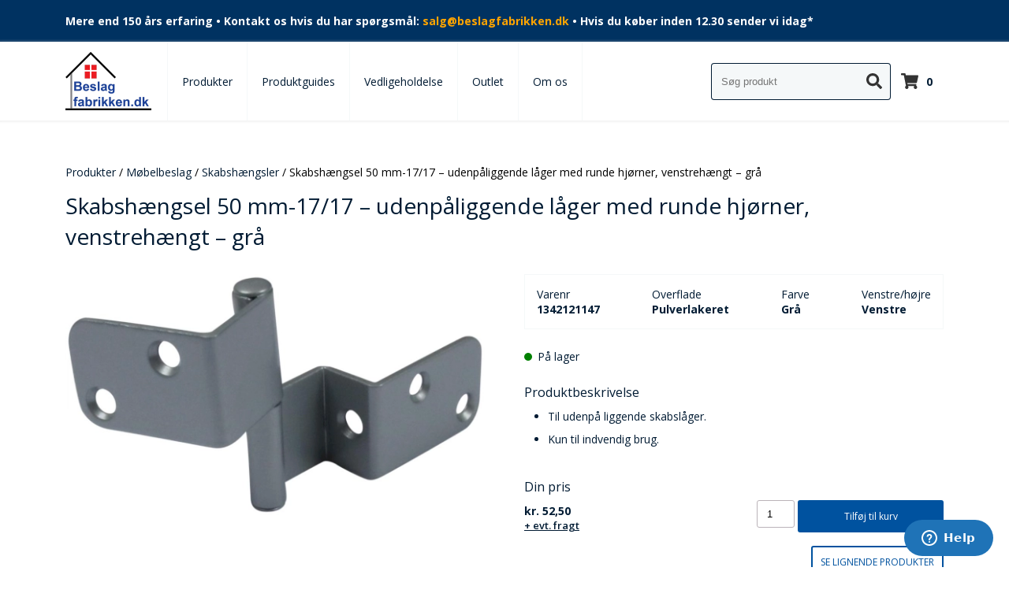

--- FILE ---
content_type: text/html; charset=UTF-8
request_url: https://beslagfabrikken.dk/produkter/skabshaengsel-50-mm-17-17/
body_size: 13220
content:
<html lang="da-DK">
<head>
    <meta charset="UTF-8">
    <meta name="viewport" content="width=device-width, initial-scale=1.0, user-scalable=no">
    <title>
    Skabshængsel 50 mm-17/17 – udenpåliggende låger med runde hjørner, venstrehængt – grå |     </title>
    <script src="//cdnjs.cloudflare.com/ajax/libs/jquery/2.0.0/jquery.min.js"></script>
    <link rel="preconnect" href="https://fonts.gstatic.com">
    <link href="https://fonts.googleapis.com/css2?family=Open+Sans:wght@400;600;700&amp;display=swap" rel="stylesheet">
    <meta http-equiv="x-dns-prefetch-control" content="on"><link rel="dns-prefetch" href="//fonts.gstatic.com"><meta name="robots" content="max-image-preview:large">

<!-- Google Tag Manager for WordPress by gtm4wp.com -->
<script data-cfasync="false" data-pagespeed-no-defer>
	var gtm4wp_datalayer_name = "dataLayer";
	var dataLayer = dataLayer || [];
	const gtm4wp_use_sku_instead = false;
	const gtm4wp_currency = 'DKK';
	const gtm4wp_product_per_impression = 10;
	const gtm4wp_clear_ecommerce = false;
</script>
<!-- End Google Tag Manager for WordPress by gtm4wp.com --><link rel="dns-prefetch" href="//storage.googleapis.com">
<link rel="stylesheet" id="woocommerce-smallscreen-css" href="https://beslagfabrikken.dk/wp-content/plugins/woocommerce/assets/css/woocommerce-smallscreen.css?ver=9.6.2" type="text/css" media="only screen and (max-width: 768px)">
<link rel="stylesheet" id="minit-css1-css" href="https://beslagfabrikken.dk/wp-content/uploads/minit/80e0e380ef45ecad42b0eae22b4fe1c5.css" type="text/css" media="all">
<style id="minit-css1-inline-css" type="text/css">
/*! This file is auto-generated */
.wp-block-button__link{color:#fff;background-color:#32373c;border-radius:9999px;box-shadow:none;text-decoration:none;padding:calc(.667em + 2px) calc(1.333em + 2px);font-size:1.125em}.wp-block-file__button{background:#32373c;color:#fff;text-decoration:none}
:root{--wp--preset--aspect-ratio--square: 1;--wp--preset--aspect-ratio--4-3: 4/3;--wp--preset--aspect-ratio--3-4: 3/4;--wp--preset--aspect-ratio--3-2: 3/2;--wp--preset--aspect-ratio--2-3: 2/3;--wp--preset--aspect-ratio--16-9: 16/9;--wp--preset--aspect-ratio--9-16: 9/16;--wp--preset--color--black: #000000;--wp--preset--color--cyan-bluish-gray: #abb8c3;--wp--preset--color--white: #ffffff;--wp--preset--color--pale-pink: #f78da7;--wp--preset--color--vivid-red: #cf2e2e;--wp--preset--color--luminous-vivid-orange: #ff6900;--wp--preset--color--luminous-vivid-amber: #fcb900;--wp--preset--color--light-green-cyan: #7bdcb5;--wp--preset--color--vivid-green-cyan: #00d084;--wp--preset--color--pale-cyan-blue: #8ed1fc;--wp--preset--color--vivid-cyan-blue: #0693e3;--wp--preset--color--vivid-purple: #9b51e0;--wp--preset--gradient--vivid-cyan-blue-to-vivid-purple: linear-gradient(135deg,rgba(6,147,227,1) 0%,rgb(155,81,224) 100%);--wp--preset--gradient--light-green-cyan-to-vivid-green-cyan: linear-gradient(135deg,rgb(122,220,180) 0%,rgb(0,208,130) 100%);--wp--preset--gradient--luminous-vivid-amber-to-luminous-vivid-orange: linear-gradient(135deg,rgba(252,185,0,1) 0%,rgba(255,105,0,1) 100%);--wp--preset--gradient--luminous-vivid-orange-to-vivid-red: linear-gradient(135deg,rgba(255,105,0,1) 0%,rgb(207,46,46) 100%);--wp--preset--gradient--very-light-gray-to-cyan-bluish-gray: linear-gradient(135deg,rgb(238,238,238) 0%,rgb(169,184,195) 100%);--wp--preset--gradient--cool-to-warm-spectrum: linear-gradient(135deg,rgb(74,234,220) 0%,rgb(151,120,209) 20%,rgb(207,42,186) 40%,rgb(238,44,130) 60%,rgb(251,105,98) 80%,rgb(254,248,76) 100%);--wp--preset--gradient--blush-light-purple: linear-gradient(135deg,rgb(255,206,236) 0%,rgb(152,150,240) 100%);--wp--preset--gradient--blush-bordeaux: linear-gradient(135deg,rgb(254,205,165) 0%,rgb(254,45,45) 50%,rgb(107,0,62) 100%);--wp--preset--gradient--luminous-dusk: linear-gradient(135deg,rgb(255,203,112) 0%,rgb(199,81,192) 50%,rgb(65,88,208) 100%);--wp--preset--gradient--pale-ocean: linear-gradient(135deg,rgb(255,245,203) 0%,rgb(182,227,212) 50%,rgb(51,167,181) 100%);--wp--preset--gradient--electric-grass: linear-gradient(135deg,rgb(202,248,128) 0%,rgb(113,206,126) 100%);--wp--preset--gradient--midnight: linear-gradient(135deg,rgb(2,3,129) 0%,rgb(40,116,252) 100%);--wp--preset--font-size--small: 13px;--wp--preset--font-size--medium: 20px;--wp--preset--font-size--large: 36px;--wp--preset--font-size--x-large: 42px;--wp--preset--font-family--inter: "Inter", sans-serif;--wp--preset--font-family--cardo: Cardo;--wp--preset--spacing--20: 0.44rem;--wp--preset--spacing--30: 0.67rem;--wp--preset--spacing--40: 1rem;--wp--preset--spacing--50: 1.5rem;--wp--preset--spacing--60: 2.25rem;--wp--preset--spacing--70: 3.38rem;--wp--preset--spacing--80: 5.06rem;--wp--preset--shadow--natural: 6px 6px 9px rgba(0, 0, 0, 0.2);--wp--preset--shadow--deep: 12px 12px 50px rgba(0, 0, 0, 0.4);--wp--preset--shadow--sharp: 6px 6px 0px rgba(0, 0, 0, 0.2);--wp--preset--shadow--outlined: 6px 6px 0px -3px rgba(255, 255, 255, 1), 6px 6px rgba(0, 0, 0, 1);--wp--preset--shadow--crisp: 6px 6px 0px rgba(0, 0, 0, 1);}:where(.is-layout-flex){gap: 0.5em;}:where(.is-layout-grid){gap: 0.5em;}body .is-layout-flex{display: flex;}.is-layout-flex{flex-wrap: wrap;align-items: center;}.is-layout-flex > :is(*, div){margin: 0;}body .is-layout-grid{display: grid;}.is-layout-grid > :is(*, div){margin: 0;}:where(.wp-block-columns.is-layout-flex){gap: 2em;}:where(.wp-block-columns.is-layout-grid){gap: 2em;}:where(.wp-block-post-template.is-layout-flex){gap: 1.25em;}:where(.wp-block-post-template.is-layout-grid){gap: 1.25em;}.has-black-color{color: var(--wp--preset--color--black) !important;}.has-cyan-bluish-gray-color{color: var(--wp--preset--color--cyan-bluish-gray) !important;}.has-white-color{color: var(--wp--preset--color--white) !important;}.has-pale-pink-color{color: var(--wp--preset--color--pale-pink) !important;}.has-vivid-red-color{color: var(--wp--preset--color--vivid-red) !important;}.has-luminous-vivid-orange-color{color: var(--wp--preset--color--luminous-vivid-orange) !important;}.has-luminous-vivid-amber-color{color: var(--wp--preset--color--luminous-vivid-amber) !important;}.has-light-green-cyan-color{color: var(--wp--preset--color--light-green-cyan) !important;}.has-vivid-green-cyan-color{color: var(--wp--preset--color--vivid-green-cyan) !important;}.has-pale-cyan-blue-color{color: var(--wp--preset--color--pale-cyan-blue) !important;}.has-vivid-cyan-blue-color{color: var(--wp--preset--color--vivid-cyan-blue) !important;}.has-vivid-purple-color{color: var(--wp--preset--color--vivid-purple) !important;}.has-black-background-color{background-color: var(--wp--preset--color--black) !important;}.has-cyan-bluish-gray-background-color{background-color: var(--wp--preset--color--cyan-bluish-gray) !important;}.has-white-background-color{background-color: var(--wp--preset--color--white) !important;}.has-pale-pink-background-color{background-color: var(--wp--preset--color--pale-pink) !important;}.has-vivid-red-background-color{background-color: var(--wp--preset--color--vivid-red) !important;}.has-luminous-vivid-orange-background-color{background-color: var(--wp--preset--color--luminous-vivid-orange) !important;}.has-luminous-vivid-amber-background-color{background-color: var(--wp--preset--color--luminous-vivid-amber) !important;}.has-light-green-cyan-background-color{background-color: var(--wp--preset--color--light-green-cyan) !important;}.has-vivid-green-cyan-background-color{background-color: var(--wp--preset--color--vivid-green-cyan) !important;}.has-pale-cyan-blue-background-color{background-color: var(--wp--preset--color--pale-cyan-blue) !important;}.has-vivid-cyan-blue-background-color{background-color: var(--wp--preset--color--vivid-cyan-blue) !important;}.has-vivid-purple-background-color{background-color: var(--wp--preset--color--vivid-purple) !important;}.has-black-border-color{border-color: var(--wp--preset--color--black) !important;}.has-cyan-bluish-gray-border-color{border-color: var(--wp--preset--color--cyan-bluish-gray) !important;}.has-white-border-color{border-color: var(--wp--preset--color--white) !important;}.has-pale-pink-border-color{border-color: var(--wp--preset--color--pale-pink) !important;}.has-vivid-red-border-color{border-color: var(--wp--preset--color--vivid-red) !important;}.has-luminous-vivid-orange-border-color{border-color: var(--wp--preset--color--luminous-vivid-orange) !important;}.has-luminous-vivid-amber-border-color{border-color: var(--wp--preset--color--luminous-vivid-amber) !important;}.has-light-green-cyan-border-color{border-color: var(--wp--preset--color--light-green-cyan) !important;}.has-vivid-green-cyan-border-color{border-color: var(--wp--preset--color--vivid-green-cyan) !important;}.has-pale-cyan-blue-border-color{border-color: var(--wp--preset--color--pale-cyan-blue) !important;}.has-vivid-cyan-blue-border-color{border-color: var(--wp--preset--color--vivid-cyan-blue) !important;}.has-vivid-purple-border-color{border-color: var(--wp--preset--color--vivid-purple) !important;}.has-vivid-cyan-blue-to-vivid-purple-gradient-background{background: var(--wp--preset--gradient--vivid-cyan-blue-to-vivid-purple) !important;}.has-light-green-cyan-to-vivid-green-cyan-gradient-background{background: var(--wp--preset--gradient--light-green-cyan-to-vivid-green-cyan) !important;}.has-luminous-vivid-amber-to-luminous-vivid-orange-gradient-background{background: var(--wp--preset--gradient--luminous-vivid-amber-to-luminous-vivid-orange) !important;}.has-luminous-vivid-orange-to-vivid-red-gradient-background{background: var(--wp--preset--gradient--luminous-vivid-orange-to-vivid-red) !important;}.has-very-light-gray-to-cyan-bluish-gray-gradient-background{background: var(--wp--preset--gradient--very-light-gray-to-cyan-bluish-gray) !important;}.has-cool-to-warm-spectrum-gradient-background{background: var(--wp--preset--gradient--cool-to-warm-spectrum) !important;}.has-blush-light-purple-gradient-background{background: var(--wp--preset--gradient--blush-light-purple) !important;}.has-blush-bordeaux-gradient-background{background: var(--wp--preset--gradient--blush-bordeaux) !important;}.has-luminous-dusk-gradient-background{background: var(--wp--preset--gradient--luminous-dusk) !important;}.has-pale-ocean-gradient-background{background: var(--wp--preset--gradient--pale-ocean) !important;}.has-electric-grass-gradient-background{background: var(--wp--preset--gradient--electric-grass) !important;}.has-midnight-gradient-background{background: var(--wp--preset--gradient--midnight) !important;}.has-small-font-size{font-size: var(--wp--preset--font-size--small) !important;}.has-medium-font-size{font-size: var(--wp--preset--font-size--medium) !important;}.has-large-font-size{font-size: var(--wp--preset--font-size--large) !important;}.has-x-large-font-size{font-size: var(--wp--preset--font-size--x-large) !important;}
:where(.wp-block-post-template.is-layout-flex){gap: 1.25em;}:where(.wp-block-post-template.is-layout-grid){gap: 1.25em;}
:where(.wp-block-columns.is-layout-flex){gap: 2em;}:where(.wp-block-columns.is-layout-grid){gap: 2em;}
:root :where(.wp-block-pullquote){font-size: 1.5em;line-height: 1.6;}
.woocommerce form .form-row .required { visibility: visible; }
</style>
<script type="text/javascript" src="https://beslagfabrikken.dk/wp-includes/js/jquery/jquery.min.js?ver=3.7.1" id="jquery-core-js"></script>
<script type="text/javascript" src="https://beslagfabrikken.dk/wp-includes/js/jquery/jquery-migrate.min.js?ver=3.4.1" id="jquery-migrate-js"></script>
<script type="text/javascript" src="https://storage.googleapis.com/gsf-scripts/wc/global-remarketing/besla-ea76e609.js?ver=6.7" id="gsfwc-script-js"></script>
<script type="text/javascript" id="tp-js-js-extra">
/* <![CDATA[ */
var trustpilot_settings = {"key":"LeKQrC8qvLqVDKm5","TrustpilotScriptUrl":"https:\/\/invitejs.trustpilot.com\/tp.min.js","IntegrationAppUrl":"\/\/ecommscript-integrationapp.trustpilot.com","PreviewScriptUrl":"\/\/ecommplugins-scripts.trustpilot.com\/v2.1\/js\/preview.min.js","PreviewCssUrl":"\/\/ecommplugins-scripts.trustpilot.com\/v2.1\/css\/preview.min.css","PreviewWPCssUrl":"\/\/ecommplugins-scripts.trustpilot.com\/v2.1\/css\/preview_wp.css","WidgetScriptUrl":"\/\/widget.trustpilot.com\/bootstrap\/v5\/tp.widget.bootstrap.min.js"};
/* ]]> */
</script>
<script type="text/javascript" src="https://beslagfabrikken.dk/wp-content/plugins/trustpilot-reviews/review/assets/js/headerScript.min.js?ver=1.0'%20async='async" id="tp-js-js"></script>
<script type="text/javascript" src="https://beslagfabrikken.dk/wp-content/plugins/woocommerce/assets/js/jquery-blockui/jquery.blockUI.min.js?ver=2.7.0-wc.9.6.2" id="jquery-blockui-js" defer data-wp-strategy="defer"></script>
<script type="text/javascript" id="wc-add-to-cart-js-extra">
/* <![CDATA[ */
var wc_add_to_cart_params = {"ajax_url":"\/wp-admin\/admin-ajax.php","wc_ajax_url":"\/?wc-ajax=%%endpoint%%","i18n_view_cart":"Se kurv","cart_url":"https:\/\/beslagfabrikken.dk\/kurv\/","is_cart":"","cart_redirect_after_add":"no"};
/* ]]> */
</script>
<script type="text/javascript" src="https://beslagfabrikken.dk/wp-content/plugins/woocommerce/assets/js/frontend/add-to-cart.min.js?ver=9.6.2" id="wc-add-to-cart-js" defer data-wp-strategy="defer"></script>
<script type="text/javascript" src="https://beslagfabrikken.dk/wp-content/plugins/woocommerce/assets/js/zoom/jquery.zoom.min.js?ver=1.7.21-wc.9.6.2" id="zoom-js" defer data-wp-strategy="defer"></script>
<script type="text/javascript" src="https://beslagfabrikken.dk/wp-content/plugins/woocommerce/assets/js/flexslider/jquery.flexslider.min.js?ver=2.7.2-wc.9.6.2" id="flexslider-js" defer data-wp-strategy="defer"></script>
<script type="text/javascript" src="https://beslagfabrikken.dk/wp-content/plugins/woocommerce/assets/js/photoswipe/photoswipe.min.js?ver=4.1.1-wc.9.6.2" id="photoswipe-js" defer data-wp-strategy="defer"></script>
<script type="text/javascript" src="https://beslagfabrikken.dk/wp-content/plugins/woocommerce/assets/js/photoswipe/photoswipe-ui-default.min.js?ver=4.1.1-wc.9.6.2" id="photoswipe-ui-default-js" defer data-wp-strategy="defer"></script>
<script type="text/javascript" id="wc-single-product-js-extra">
/* <![CDATA[ */
var wc_single_product_params = {"i18n_required_rating_text":"V\u00e6lg venligst en bed\u00f8mmelse","i18n_product_gallery_trigger_text":"View full-screen image gallery","review_rating_required":"yes","flexslider":{"rtl":false,"animation":"slide","smoothHeight":true,"directionNav":false,"controlNav":"thumbnails","slideshow":false,"animationSpeed":500,"animationLoop":false,"allowOneSlide":false},"zoom_enabled":"1","zoom_options":[],"photoswipe_enabled":"1","photoswipe_options":{"shareEl":false,"closeOnScroll":false,"history":false,"hideAnimationDuration":0,"showAnimationDuration":0},"flexslider_enabled":"1"};
/* ]]> */
</script>
<script type="text/javascript" src="https://beslagfabrikken.dk/wp-content/plugins/woocommerce/assets/js/frontend/single-product.min.js?ver=9.6.2" id="wc-single-product-js" defer data-wp-strategy="defer"></script>
<script type="text/javascript" src="https://beslagfabrikken.dk/wp-content/plugins/woocommerce/assets/js/js-cookie/js.cookie.min.js?ver=2.1.4-wc.9.6.2" id="js-cookie-js" defer data-wp-strategy="defer"></script>
<script type="text/javascript" id="woocommerce-js-extra">
/* <![CDATA[ */
var woocommerce_params = {"ajax_url":"\/wp-admin\/admin-ajax.php","wc_ajax_url":"\/?wc-ajax=%%endpoint%%"};
/* ]]> */
</script>
<script type="text/javascript" src="https://beslagfabrikken.dk/wp-content/plugins/woocommerce/assets/js/frontend/woocommerce.min.js?ver=9.6.2" id="woocommerce-js" defer data-wp-strategy="defer"></script>
<script type="text/javascript" src="https://beslagfabrikken.dk/wp-content/plugins/woocommerce-profitmetrics/js/pmTPTrack.js?ver=2.33" id="pmTPTrack-js"></script>
<script type="text/javascript" src="https://beslagfabrikken.dk/wp-content/themes/ipabeslag/scripts/single.api.js?ver=6.7" id="single_api-js"></script>
<script type="text/javascript" src="https://beslagfabrikken.dk/wp-content/themes/ipabeslag/scripts/magnific-popup.js?ver=6.7" id="magnific-js"></script>
<script type="text/javascript" id="wc-cart-fragments-js-extra">
/* <![CDATA[ */
var wc_cart_fragments_params = {"ajax_url":"\/wp-admin\/admin-ajax.php","wc_ajax_url":"\/?wc-ajax=%%endpoint%%","cart_hash_key":"wc_cart_hash_d35f53526176dbac781a85dd6b50e6db","fragment_name":"wc_fragments_d35f53526176dbac781a85dd6b50e6db","request_timeout":"5000"};
/* ]]> */
</script>
<script type="text/javascript" src="https://beslagfabrikken.dk/wp-content/plugins/woocommerce/assets/js/frontend/cart-fragments.min.js?ver=9.6.2" id="wc-cart-fragments-js" defer data-wp-strategy="defer"></script>

<link rel="canonical" href="https://beslagfabrikken.dk/produkter/skabshaengsel-50-mm-17-17/">
<!-- HFCM by 99 Robots - Snippet # 1: Meta tag -->
<meta name="facebook-domain-verification" content="53m7fi2upth5s1dfxayyx58gxxiwc9">
<!-- /end HFCM by 99 Robots -->
<script type="text/javascript">
           var gsfwc_ajaxurl = "https://beslagfabrikken.dk/wp-admin/admin-ajax.php";
         </script>
<!-- Google Tag Manager for WordPress by gtm4wp.com -->
<!-- GTM Container placement set to automatic -->
<script data-cfasync="false" data-pagespeed-no-defer>
	var dataLayer_content = {"pagePostType":"product","pagePostType2":"single-product","pagePostAuthor":"Sofie","cartContent":{"totals":{"applied_coupons":[],"discount_total":0,"subtotal":0,"total":0},"items":[]},"productRatingCounts":[],"productAverageRating":0,"productReviewCount":0,"productType":"simple","productIsVariable":0};
	dataLayer.push( dataLayer_content );
</script>
<script data-cfasync="false">
(function(w,d,s,l,i){w[l]=w[l]||[];w[l].push({'gtm.start':
new Date().getTime(),event:'gtm.js'});var f=d.getElementsByTagName(s)[0],
j=d.createElement(s),dl=l!='dataLayer'?'&l='+l:'';j.async=true;j.src=
'//www.googletagmanager.com/gtm.js?id='+i+dl;f.parentNode.insertBefore(j,f);
})(window,document,'script','dataLayer','GTM-MDZZ6J3');
</script>
<!-- End Google Tag Manager for WordPress by gtm4wp.com --><!-- Start ProfitMetrics - GA4  -->

<script>
  function _pm_executeGtag() {
    const scriptExists = document.querySelector('script[src^="https://www.googletagmanager.com/gtag/js?id="]');

    if (scriptExists) {
      
  window.dataLayer = window.dataLayer || [];
  function gtag(){ dataLayer.push(arguments); }

  gtag('config', 'G-PFJLFGTM5N');
  gtag('config', 'G-DT5SGJX2LV');

    } else {
      const script = document.createElement('script');
      script.async = true;
      script.id = 'profitmetrics-ga4-script-G-PFJLFGTM5N';
      script.src = 'https://www.googletagmanager.com/gtag/js?id=G-PFJLFGTM5N';
      document.head.appendChild(script);

      script.addEventListener('load', function() {
        
  window.dataLayer = window.dataLayer || [];
  function gtag(){ dataLayer.push(arguments); }

  gtag('config', 'G-PFJLFGTM5N');
  gtag('config', 'G-DT5SGJX2LV');

      });
    }
  }


  _pm_executeGtag();
</script>

<!-- End ProfitMetrics - GA4  -->	<noscript><style>.woocommerce-product-gallery{ opacity: 1 !important; }</style></noscript>
	<style class="wp-fonts-local" type="text/css">
@font-face{font-family:Inter;font-style:normal;font-weight:300 900;font-display:fallback;src:url('https://beslagfabrikken.dk/wp-content/plugins/woocommerce/assets/fonts/Inter-VariableFont_slnt,wght.woff2') format('woff2');font-stretch:normal;}
@font-face{font-family:Cardo;font-style:normal;font-weight:400;font-display:fallback;src:url('https://beslagfabrikken.dk/wp-content/plugins/woocommerce/assets/fonts/cardo_normal_400.woff2') format('woff2');}
</style>
<script id="ze-snippet" src="https://static.zdassets.com/ekr/snippet.js?key=089c757e-49f7-4b90-b1bf-cd2d6773c8b0"> </script><!-- Google Tag Manager -->
<script>(function(w,d,s,l,i){w[l]=w[l]||[];w[l].push({'gtm.start':
new Date().getTime(),event:'gtm.js'});var f=d.getElementsByTagName(s)[0],
j=d.createElement(s),dl=l!='dataLayer'?'&l='+l:'';j.async=true;j.src=
'https://www.googletagmanager.com/gtm.js?id='+i+dl;f.parentNode.insertBefore(j,f);
})(window,document,'script','dataLayer','GTM-MDZZ6J3');</script>
<!-- End Google Tag Manager --><meta name="google-site-verification" content="tPnGVWtT8owpzvrIcsUyOe5j3ASDCW1t8lY_ZcZcp5M">    <link rel="icon" type="image/png" href="https://beslagfabrikken.dk/wp-content/themes/ipabeslag/images/favicon/favicon.png">
</head>
<body>
<header>
    <div class="header-banner">
        <div class="container">
            <p>Mere end 150 års erfaring • Kontakt os hvis du har spørgsmål: <a href="mailto:salg@beslagfabrikken.dk" style="color: orange;" _blank>salg@beslagfabrikken.dk </a> • Hvis du køber inden 12.30 sender vi idag*</p>
        </div>
    </div>


    <div class="main-nav-wrap">
        <div class="main-nav">
            <input type="checkbox" id="toggle-menu">
            <div class="container">
                <label for="toggle-menu">
                    <svg aria-hidden="true" focusable="false" data-prefix="fas" data-icon="bars" class="svg-inline--fa fa-bars fa-w-14" role="img" xmlns="http://www.w3.org/2000/svg" viewbox="0 0 448 512"><path fill="currentColor" d="M16 132h416c8.837 0 16-7.163 16-16V76c0-8.837-7.163-16-16-16H16C7.163 60 0 67.163 0 76v40c0 8.837 7.163 16 16 16zm0 160h416c8.837 0 16-7.163 16-16v-40c0-8.837-7.163-16-16-16H16c-8.837 0-16 7.163-16 16v40c0 8.837 7.163 16 16 16zm0 160h416c8.837 0 16-7.163 16-16v-40c0-8.837-7.163-16-16-16H16c-8.837 0-16 7.163-16 16v40c0 8.837 7.163 16 16 16z"></path></svg>                </label>
                <label for="toggle-menu" class="close-menu">
                    <svg aria-hidden="true" focusable="false" data-prefix="fas" data-icon="times" class="svg-inline--fa fa-times fa-w-11" role="img" xmlns="http://www.w3.org/2000/svg" viewbox="0 0 352 512"><path fill="currentColor" d="M242.72 256l100.07-100.07c12.28-12.28 12.28-32.19 0-44.48l-22.24-22.24c-12.28-12.28-32.19-12.28-44.48 0L176 189.28 75.93 89.21c-12.28-12.28-32.19-12.28-44.48 0L9.21 111.45c-12.28 12.28-12.28 32.19 0 44.48L109.28 256 9.21 356.07c-12.28 12.28-12.28 32.19 0 44.48l22.24 22.24c12.28 12.28 32.2 12.28 44.48 0L176 322.72l100.07 100.07c12.28 12.28 32.2 12.28 44.48 0l22.24-22.24c12.28-12.28 12.28-32.19 0-44.48L242.72 256z"></path></svg>                </label>
                <a href="/" class="logo">
	                <picture><source media="(min-width: 1200px)" srcset="https://beslagfabrikken.dk/wp-content/uploads/advancedassets_images/logo_83ebc2de2b0c_aa_time_1629448616.webp 1x, https://beslagfabrikken.dk/wp-content/uploads/advancedassets_images/logo_50b385ac035c_aa_time_1629448616.webp 2x, "><source media="(min-width: 200px)" srcset="https://beslagfabrikken.dk/wp-content/uploads/advancedassets_images/logo_37a6775995ad_aa_time_1629448616.webp 1x, https://beslagfabrikken.dk/wp-content/uploads/advancedassets_images/logo_99355a4176a7_aa_time_1629448616.webp 2x, "><img src="https://beslagfabrikken.dk/wp-content/themes/ipabeslag/images/logo.png" data-lazyload="false" class="logo" alt="Skabshængsel 50 mm-17/17 – udenpåliggende låger med runde hjørner, venstrehængt – grå" title="Skabshængsel 50 mm-17/17 – udenpåliggende låger med runde hjørner, venstrehængt – grå"></source></source></picture>                </a>
                <nav class="menu-hovedmenu-container"><ul id="menu-hovedmenu" class=""><li id="menu-item-196" class="menu-item menu-item-type-post_type menu-item-object-page current_page_parent menu-item-196"><a href="https://beslagfabrikken.dk/produkter/">Produkter</a></li>
<li id="menu-item-197" class="menu-item menu-item-type-post_type menu-item-object-page menu-item-197"><a href="https://beslagfabrikken.dk/produktguides/">Produktguides</a></li>
<li id="menu-item-198" class="menu-item menu-item-type-post_type menu-item-object-page menu-item-198"><a href="https://beslagfabrikken.dk/vedligeholdelse/">Vedligeholdelse</a></li>
<li id="menu-item-14320" class="menu-item menu-item-type-post_type menu-item-object-page menu-item-14320"><a href="https://beslagfabrikken.dk/outlet/">Outlet</a></li>
<li id="menu-item-200" class="menu-item menu-item-type-post_type menu-item-object-page menu-item-200"><a href="https://beslagfabrikken.dk/om-os/">Om os</a></li>
</ul></nav>                <div class="icon-wrapper">
                    <form action="https://beslagfabrikken.dk/" method="get" class="wider prepend-icon live-search" onsubmit="return false;">
    <input type="search" name="s" value="" placeholder="Søg produkt" autocomplete="off">
    <button type="submit"><svg aria-hidden="true" focusable="false" data-prefix="fas" data-icon="search" class="svg-inline--fa fa-search fa-w-16" role="img" xmlns="http://www.w3.org/2000/svg" viewbox="0 0 512 512">
    <path fill="currentColor" d="M505 442.7L405.3 343c-4.5-4.5-10.6-7-17-7H372c27.6-35.3 44-79.7 44-128C416 93.1 322.9 0 208 0S0 93.1 0 208s93.1 208 208 208c48.3 0 92.7-16.4 128-44v16.3c0 6.4 2.5 12.5 7 17l99.7 99.7c9.4 9.4 24.6 9.4 33.9 0l28.3-28.3c9.4-9.4 9.4-24.6.1-34zM208 336c-70.7 0-128-57.2-128-128 0-70.7 57.2-128 128-128 70.7 0 128 57.2 128 128 0 70.7-57.2 128-128 128z"></path>
</svg></button>
    <div class="search-results-container"></div>
</form>
                    <a href="https://beslagfabrikken.dk/kurv/" class="ipa-cart">
                        <svg aria-hidden="true" focusable="false" data-prefix="fas" data-icon="shopping-cart" class="svg-inline--fa fa-shopping-cart fa-w-18" role="img" viewbox="0 0 576 512"><path fill="currentColor" d="M528.12 301.319l47.273-208C578.806 78.301 567.391 64 551.99 64H159.208l-9.166-44.81C147.758 8.021 137.93 0 126.529 0H24C10.745 0 0 10.745 0 24v16c0 13.255 10.745 24 24 24h69.883l70.248 343.435C147.325 417.1 136 435.222 136 456c0 30.928 25.072 56 56 56s56-25.072 56-56c0-15.674-6.447-29.835-16.824-40h209.647C430.447 426.165 424 440.326 424 456c0 30.928 25.072 56 56 56s56-25.072 56-56c0-22.172-12.888-41.332-31.579-50.405l5.517-24.276c3.413-15.018-8.002-29.319-23.403-29.319H218.117l-6.545-32h293.145c11.206 0 20.92-7.754 23.403-18.681z"></path></svg>
                        <p class="ipa-cart-count"></p>
                    </a>
                </div>
            </div>
        </div>
    </div>
</header>

<main>
<!--  <h1>--><!--</h1>-->
  <div class="woocommerce">			<div class="single-product" data-product-page-preselected-id="0">
				    <div class="single-wrapper">
    <div class="container">
    <nav class="woocommerce-breadcrumb" aria-label="Breadcrumb"><a href="https://beslagfabrikken.dk/produkter/">Produkter</a> / <a href="https://beslagfabrikken.dk/kategori/moebelbeslag/">Møbelbeslag</a> / <a href="https://beslagfabrikken.dk/kategori/moebelbeslag/skabshaengsler-moebelbeslag/">Skabshængsler</a> / Skabshængsel 50 mm-17/17 – udenpåliggende låger med runde hjørner, venstrehængt – grå</nav><h1 class="product_title entry-title">Skabshængsel 50 mm-17/17 – udenpåliggende låger med runde hjørner, venstrehængt – grå</h1><div class="woocommerce-notices-wrapper"></div><div id="product-10215" class="product type-product post-10215 status-publish first instock product_cat-haengsler product_cat-skabshaengsler product_cat-skabshaengsler-moebelbeslag has-post-thumbnail purchasable product-type-simple sku-1342121147">

	    <div class="product_gallery">
        <div class="swiper-container big">
            <div class="swiper-wrapper">
			                        <div class="swiper-slide">
                        <a href="https://beslagfabrikken.dk/wp-content/uploads/advancedassets_images/1342121147jpgwidth1000height1000_5cae9926793f_aa_time_1629291750.webp">
					    <picture><source media="(min-width: 1200px)" srcset="https://beslagfabrikken.dk/wp-content/uploads/advancedassets_images/1342121147jpgwidth1000height1000_19b4777a4a91_aa_time_1629291750.webp 1x, https://beslagfabrikken.dk/wp-content/uploads/advancedassets_images/1342121147jpgwidth1000height1000_875ac5eaac45_aa_time_1629291750.webp 2x, "><source media="(min-width: 992px)" srcset="https://beslagfabrikken.dk/wp-content/uploads/advancedassets_images/1342121147jpgwidth1000height1000_ff098e7f33c4_aa_time_1629291750.webp 1x, https://beslagfabrikken.dk/wp-content/uploads/advancedassets_images/1342121147jpgwidth1000height1000_fecea5c8f9ca_aa_time_1629291750.webp 2x, "><source media="(min-width: 768px)" srcset="https://beslagfabrikken.dk/wp-content/uploads/advancedassets_images/1342121147jpgwidth1000height1000_55152d04df44_aa_time_1629291750.webp 1x, https://beslagfabrikken.dk/wp-content/uploads/advancedassets_images/1342121147jpgwidth1000height1000_5fffe12451a2_aa_time_1629291750.webp 2x, "><source media="(min-width: 500px)" srcset="https://beslagfabrikken.dk/wp-content/uploads/advancedassets_images/1342121147jpgwidth1000height1000_a2ca5a22a600_aa_time_1629291750.webp 1x, https://beslagfabrikken.dk/wp-content/uploads/advancedassets_images/1342121147jpgwidth1000height1000_cb5c5d724797_aa_time_1629291750.webp 2x, "><source media="(min-width: 200px)" srcset="https://beslagfabrikken.dk/wp-content/uploads/advancedassets_images/1342121147jpgwidth1000height1000_e0bb8c62218c_aa_time_1629291750.webp 1x, https://beslagfabrikken.dk/wp-content/uploads/advancedassets_images/1342121147jpgwidth1000height1000_ce92229cd0ff_aa_time_1629291750.webp 2x, "><img src="https://beslagfabrikken.dk/wp-content/uploads/2021/08/1342121147jpgwidth1000height1000.jpeg" data-lazyload="false" alt="Skabshængsel 50 mm-17/17 – udenpåliggende låger med runde hjørner, venstrehængt – grå" title="Skabshængsel 50 mm-17/17 – udenpåliggende låger med runde hjørner, venstrehængt – grå"></source></source></source></source></source></picture>                        </a>
                    </div>
				                        <div class="swiper-slide">
                        <a href="https://beslagfabrikken.dk/wp-content/uploads/advancedassets_images/1342121147-2jpgwidth1000height1000_5cae9926793f_aa_time_1629291750.webp">
					    <picture><source media="(min-width: 1200px)" srcset="https://beslagfabrikken.dk/wp-content/uploads/advancedassets_images/1342121147-2jpgwidth1000height1000_19b4777a4a91_aa_time_1629291750.webp 1x, https://beslagfabrikken.dk/wp-content/uploads/advancedassets_images/1342121147-2jpgwidth1000height1000_875ac5eaac45_aa_time_1629291750.webp 2x, "><source media="(min-width: 992px)" srcset="https://beslagfabrikken.dk/wp-content/uploads/advancedassets_images/1342121147-2jpgwidth1000height1000_ff098e7f33c4_aa_time_1629291750.webp 1x, https://beslagfabrikken.dk/wp-content/uploads/advancedassets_images/1342121147-2jpgwidth1000height1000_fecea5c8f9ca_aa_time_1629291750.webp 2x, "><source media="(min-width: 768px)" srcset="https://beslagfabrikken.dk/wp-content/uploads/advancedassets_images/1342121147-2jpgwidth1000height1000_55152d04df44_aa_time_1629291750.webp 1x, https://beslagfabrikken.dk/wp-content/uploads/advancedassets_images/1342121147-2jpgwidth1000height1000_5fffe12451a2_aa_time_1629291750.webp 2x, "><source media="(min-width: 500px)" srcset="https://beslagfabrikken.dk/wp-content/uploads/advancedassets_images/1342121147-2jpgwidth1000height1000_a2ca5a22a600_aa_time_1629291750.webp 1x, https://beslagfabrikken.dk/wp-content/uploads/advancedassets_images/1342121147-2jpgwidth1000height1000_cb5c5d724797_aa_time_1629291750.webp 2x, "><source media="(min-width: 200px)" srcset="https://beslagfabrikken.dk/wp-content/uploads/advancedassets_images/1342121147-2jpgwidth1000height1000_e0bb8c62218c_aa_time_1629291750.webp 1x, https://beslagfabrikken.dk/wp-content/uploads/advancedassets_images/1342121147-2jpgwidth1000height1000_ce92229cd0ff_aa_time_1629291750.webp 2x, "><img src="https://beslagfabrikken.dk/wp-content/uploads/2021/08/1342121147-2jpgwidth1000height1000.jpeg" data-lazyload="false" alt="Skabshængsel 50 mm-17/17 – udenpåliggende låger med runde hjørner, venstrehængt – grå" title="Skabshængsel 50 mm-17/17 – udenpåliggende låger med runde hjørner, venstrehængt – grå"></source></source></source></source></source></picture>                        </a>
                    </div>
				                </div>
        </div>
        <div thumbsslider="" class="swiper-container thumbs">
            <div class="swiper-wrapper">
				                    <div class="swiper-slide">
						<picture><source media="(min-width: 1200px)" srcset="https://beslagfabrikken.dk/wp-content/uploads/advancedassets_images/1342121147jpgwidth1000height1000_e1f52769c405_aa_time_1629291750.webp 1x, https://beslagfabrikken.dk/wp-content/uploads/advancedassets_images/1342121147jpgwidth1000height1000_d5ce799f824d_aa_time_1629291750.webp 2x, "><source media="(min-width: 992px)" srcset="https://beslagfabrikken.dk/wp-content/uploads/advancedassets_images/1342121147jpgwidth1000height1000_e1f52769c405_aa_time_1629291750.webp 1x, https://beslagfabrikken.dk/wp-content/uploads/advancedassets_images/1342121147jpgwidth1000height1000_d5ce799f824d_aa_time_1629291750.webp 2x, "><source media="(min-width: 600px)" srcset="https://beslagfabrikken.dk/wp-content/uploads/advancedassets_images/1342121147jpgwidth1000height1000_1bb1e7276527_aa_time_1629291750.webp 1x, https://beslagfabrikken.dk/wp-content/uploads/advancedassets_images/1342121147jpgwidth1000height1000_971091915e75_aa_time_1629291750.webp 2x, "><source media="(min-width: 200px)" srcset="https://beslagfabrikken.dk/wp-content/uploads/advancedassets_images/1342121147jpgwidth1000height1000_307a44f7ec32_aa_time_1629291750.webp 1x, https://beslagfabrikken.dk/wp-content/uploads/advancedassets_images/1342121147jpgwidth1000height1000_522eaefe2542_aa_time_1629291750.webp 2x, "><img src="https://beslagfabrikken.dk/wp-content/uploads/2021/08/1342121147jpgwidth1000height1000.jpeg" data-lazyload="false" alt="Skabshængsel 50 mm-17/17 – udenpåliggende låger med runde hjørner, venstrehængt – grå" title="Skabshængsel 50 mm-17/17 – udenpåliggende låger med runde hjørner, venstrehængt – grå"></source></source></source></source></picture>                    </div>
					                    <div class="swiper-slide">
						<picture><source media="(min-width: 1200px)" srcset="https://beslagfabrikken.dk/wp-content/uploads/advancedassets_images/1342121147-2jpgwidth1000height1000_e1f52769c405_aa_time_1629291750.webp 1x, https://beslagfabrikken.dk/wp-content/uploads/advancedassets_images/1342121147-2jpgwidth1000height1000_d5ce799f824d_aa_time_1629291750.webp 2x, "><source media="(min-width: 992px)" srcset="https://beslagfabrikken.dk/wp-content/uploads/advancedassets_images/1342121147-2jpgwidth1000height1000_e1f52769c405_aa_time_1629291750.webp 1x, https://beslagfabrikken.dk/wp-content/uploads/advancedassets_images/1342121147-2jpgwidth1000height1000_d5ce799f824d_aa_time_1629291750.webp 2x, "><source media="(min-width: 600px)" srcset="https://beslagfabrikken.dk/wp-content/uploads/advancedassets_images/1342121147-2jpgwidth1000height1000_1bb1e7276527_aa_time_1629291750.webp 1x, https://beslagfabrikken.dk/wp-content/uploads/advancedassets_images/1342121147-2jpgwidth1000height1000_971091915e75_aa_time_1629291750.webp 2x, "><source media="(min-width: 200px)" srcset="https://beslagfabrikken.dk/wp-content/uploads/advancedassets_images/1342121147-2jpgwidth1000height1000_307a44f7ec32_aa_time_1629291750.webp 1x, https://beslagfabrikken.dk/wp-content/uploads/advancedassets_images/1342121147-2jpgwidth1000height1000_522eaefe2542_aa_time_1629291750.webp 2x, "><img src="https://beslagfabrikken.dk/wp-content/uploads/2021/08/1342121147-2jpgwidth1000height1000.jpeg" data-lazyload="false" alt="Skabshængsel 50 mm-17/17 – udenpåliggende låger med runde hjørner, venstrehængt – grå" title="Skabshængsel 50 mm-17/17 – udenpåliggende låger med runde hjørner, venstrehængt – grå"></source></source></source></source></picture>                    </div>
					            </div>
        </div>
    </div>
	
	<div class="summary entry-summary">
		    <div class="product-keyinfo">
        <div class="keyinfo">
            <p>Varenr</p>
            <p class="single_sku">1342121147</p>
        </div>

	                <div class="keyinfo">
                <p>Overflade</p>
                <p>Pulverlakeret</p>
            </div>
	    
                <div class="keyinfo">
            <p>Farve</p>
            <p>Grå</p>
        </div>
        
	                <div class="keyinfo">
                <p>Venstre/højre</p>
                <p>Venstre</p>
            </div>
	        </div>
        <div class="stock-status">
        <div class="spinner"></div>
		    </div>
	    <div class="product-description">
        <h3>Produktbeskrivelse</h3>
        <span><ul>
<li>Til udenpå liggende skabslåger.</li>
<li>Kun til indvendig brug.</li>
</ul>
</span>
    </div>
        <div class="product-price-wrapper">
        <div>
            <h3>Din pris</h3>
    <p class="price"><span class="woocommerce-Price-amount amount"><bdi><span class="woocommerce-Price-currencySymbol">kr.</span> 52,50</bdi></span></p>
            <span class="shipping">
                                <a href="https://beslagfabrikken.dk/fragt/" target="_blank">+ evt. fragt</a>
            </span>
        </div>
    
	
	<form class="cart" action="" method="post" enctype="multipart/form-data">
		
		<div class="quantity">
		<label class="screen-reader-text" for="quantity_697696d7a34f8">Skabshængsel 50 mm-17/17 - udenpåliggende låger med runde hjørner, venstrehængt - grå antal</label>
	<input type="number" id="quantity_697696d7a34f8" class="input-text qty text" name="quantity" value="1" aria-label="Vareantal" min="1" max="" step="1" placeholder="" inputmode="numeric" autocomplete="off">
	</div>

		<button type="submit" name="add-to-cart" value="10215" class="single_add_to_cart_button button alt">Tilføj til kurv</button>

		<input type="hidden" name="gtm4wp_product_data" value='{"internal_id":10215,"item_id":10215,"item_name":"Skabsh\u00e6ngsel 50 mm-17\/17 - udenp\u00e5liggende l\u00e5ger med runde hj\u00f8rner, venstreh\u00e6ngt - gr\u00e5","sku":"1342121147","price":52.5,"stocklevel":null,"stockstatus":"instock","google_business_vertical":"retail","item_category":"M\u00f8belbeslag","item_category2":"Skabsh\u00e6ngsler","id":10215}'>

        <script type="application/javascript" style="display:none">
            /* <![CDATA[ */
            window.pysWooProductData = window.pysWooProductData || [];
                        window.pysWooProductData[10215] = {"facebook":{"delay":0,"type":"static","name":"AddToCart","pixelIds":["2411995025550298"],"eventID":"6f15ea97-15cf-43b2-b07e-b65e428a721f","params":{"content_type":"product","content_ids":["10215"],"contents":[{"id":"10215","quantity":1}],"content_name":"Skabsh\u00e6ngsel 50 mm-17\/17 - udenp\u00e5liggende l\u00e5ger med runde hj\u00f8rner, venstreh\u00e6ngt - gr\u00e5","category_name":"H\u00e6ngsler, Skabsh\u00e6ngsler, Skabsh\u00e6ngsler","value":52.5,"currency":"DKK"},"e_id":"woo_add_to_cart_on_button_click","ids":[],"hasTimeWindow":false,"timeWindow":0,"woo_order":"","edd_order":""}};
                        /* ]]&gt; */
        </script>

        	</form>

	
    </div>

    <div class="related-btn">
        <a href="https://beslagfabrikken.dk/kategori/moebelbeslag/skabshaengsler-moebelbeslag/" class="button outline">Se lignende produkter</a>
    </div>
                <div class="extra-text">
		        <ul>
<li><b>Ved venstre/højre produkter er produktbilledet vist venstre.</b></li>
<li>Billedet med målreferencer (a-b-c) er et skitsebillede, og viser derfor ikke nødvendigvis det præcise produkt.</li>
<li><a href="https://beslagfabrikken.dk/produktguides/venstre-hoejre/" target="_blank" rel="noopener"><strong>Venstre/højre hængselsguide</strong></a> (åbner en ny fane)</li>
</ul>
            </div>
        	</div>

	
	<div class="woocommerce-tabs wc-tabs-wrapper">
		<ul class="tabs wc-tabs" role="tablist">
							<li class="additional_information_tab" id="tab-title-additional_information">
					<a href="#tab-additional_information" role="tab" aria-controls="tab-additional_information">
						Produktspecifikationer					</a>
				</li>
					</ul>
					<div class="woocommerce-Tabs-panel woocommerce-Tabs-panel--additional_information panel entry-content wc-tab" id="tab-additional_information" role="tabpanel" aria-labelledby="tab-title-additional_information">
				

<table class="woocommerce-product-attributes shop_attributes" aria-label="Vareinformationer">
			<tr class="woocommerce-product-attributes-item woocommerce-product-attributes-item--0">
			<th class="woocommerce-product-attributes-item__label" scope="row">A mål (mm)</th>
			<td class="woocommerce-product-attributes-item__value">50
</td>
		</tr>
			<tr class="woocommerce-product-attributes-item woocommerce-product-attributes-item--1">
			<th class="woocommerce-product-attributes-item__label" scope="row">Byggebasen nr.</th>
			<td class="woocommerce-product-attributes-item__value">2119468
</td>
		</tr>
			<tr class="woocommerce-product-attributes-item woocommerce-product-attributes-item--2">
			<th class="woocommerce-product-attributes-item__label" scope="row">Dør max (mm)</th>
			<td class="woocommerce-product-attributes-item__value">17
</td>
		</tr>
			<tr class="woocommerce-product-attributes-item woocommerce-product-attributes-item--3">
			<th class="woocommerce-product-attributes-item__label" scope="row">EAN nr.</th>
			<td class="woocommerce-product-attributes-item__value">5708506133585
</td>
		</tr>
			<tr class="woocommerce-product-attributes-item woocommerce-product-attributes-item--4">
			<th class="woocommerce-product-attributes-item__label" scope="row">Enhed</th>
			<td class="woocommerce-product-attributes-item__value">STK
</td>
		</tr>
			<tr class="woocommerce-product-attributes-item woocommerce-product-attributes-item--5">
			<th class="woocommerce-product-attributes-item__label" scope="row">Farve</th>
			<td class="woocommerce-product-attributes-item__value">Grå
</td>
		</tr>
			<tr class="woocommerce-product-attributes-item woocommerce-product-attributes-item--6">
			<th class="woocommerce-product-attributes-item__label" scope="row">Materiale</th>
			<td class="woocommerce-product-attributes-item__value">Stål med fast stål tap
</td>
		</tr>
			<tr class="woocommerce-product-attributes-item woocommerce-product-attributes-item--7">
			<th class="woocommerce-product-attributes-item__label" scope="row">Overflade</th>
			<td class="woocommerce-product-attributes-item__value">Pulverlakeret
</td>
		</tr>
			<tr class="woocommerce-product-attributes-item woocommerce-product-attributes-item--8">
			<th class="woocommerce-product-attributes-item__label" scope="row">Plade (mm)</th>
			<td class="woocommerce-product-attributes-item__value">2
</td>
		</tr>
			<tr class="woocommerce-product-attributes-item woocommerce-product-attributes-item--9">
			<th class="woocommerce-product-attributes-item__label" scope="row">Skab min (mm)</th>
			<td class="woocommerce-product-attributes-item__value">16
</td>
		</tr>
			<tr class="woocommerce-product-attributes-item woocommerce-product-attributes-item--10">
			<th class="woocommerce-product-attributes-item__label" scope="row">Skruehul (mm)</th>
			<td class="woocommerce-product-attributes-item__value">3.5
</td>
		</tr>
			<tr class="woocommerce-product-attributes-item woocommerce-product-attributes-item--11">
			<th class="woocommerce-product-attributes-item__label" scope="row">Tap (mm)</th>
			<td class="woocommerce-product-attributes-item__value">4
</td>
		</tr>
			<tr class="woocommerce-product-attributes-item woocommerce-product-attributes-item--12">
			<th class="woocommerce-product-attributes-item__label" scope="row">Type</th>
			<td class="woocommerce-product-attributes-item__value">Venstre
</td>
		</tr>
			<tr class="woocommerce-product-attributes-item woocommerce-product-attributes-item--13">
			<th class="woocommerce-product-attributes-item__label" scope="row">Venstre/højre</th>
			<td class="woocommerce-product-attributes-item__value">Venstre
</td>
		</tr>
			<tr class="woocommerce-product-attributes-item woocommerce-product-attributes-item--14">
			<th class="woocommerce-product-attributes-item__label" scope="row">Vægt</th>
			<td class="woocommerce-product-attributes-item__value">0,07 kg</td>
		</tr>
	</table>
			</div>
		
			</div>


	<section class="up-sells upsells products">
					<h2>Du kunne også være interesseret i...</h2>
		
		<ul class="products columns-4">

			
				<li class="product type-product post-10227 status-publish first instock product_cat-skabshaengsler-moebelbeslag product_cat-haengsler product_cat-skabshaengsler has-post-thumbnail purchasable product-type-simple sku-1342721147">
	<a href="https://beslagfabrikken.dk/produkter/skabshaengsel-50-mm-20-20/" class="woocommerce-LoopProduct-link woocommerce-loop-product__link">    <div class="archive-image-container">
        <picture><source media="(min-width: 1200px)" srcset="" data-srcset="https://beslagfabrikken.dk/wp-content/uploads/advancedassets_images/1342721147jpgwidth1000height1000_b5744d19d0cb_aa_time_1629291759.webp 1x, https://beslagfabrikken.dk/wp-content/uploads/advancedassets_images/1342721147jpgwidth1000height1000_13bad9ca3cdc_aa_time_1629291759.webp 2x, "><source media="(min-width: 990px)" srcset="" data-srcset="https://beslagfabrikken.dk/wp-content/uploads/advancedassets_images/1342721147jpgwidth1000height1000_ba56d3861749_aa_time_1629291759.webp 1x, https://beslagfabrikken.dk/wp-content/uploads/advancedassets_images/1342721147jpgwidth1000height1000_f4700efbc28e_aa_time_1629291759.webp 2x, "><source media="(min-width: 575px)" srcset="" data-srcset="https://beslagfabrikken.dk/wp-content/uploads/advancedassets_images/1342721147jpgwidth1000height1000_e9bbbd5662ac_aa_time_1629291759.webp 1x, https://beslagfabrikken.dk/wp-content/uploads/advancedassets_images/1342721147jpgwidth1000height1000_7406ed29f20f_aa_time_1629291759.webp 2x, "><source media="(min-width: 300px)" srcset="" data-srcset="https://beslagfabrikken.dk/wp-content/uploads/advancedassets_images/1342721147jpgwidth1000height1000_ff086ac74dff_aa_time_1629291759.webp 1x, https://beslagfabrikken.dk/wp-content/uploads/advancedassets_images/1342721147jpgwidth1000height1000_88b7075319d8_aa_time_1629291759.webp 2x, "><source media="(min-width: 200px)" srcset="" data-srcset="https://beslagfabrikken.dk/wp-content/uploads/advancedassets_images/1342721147jpgwidth1000height1000_db0ad06e5d3d_aa_time_1629291759.webp 1x, https://beslagfabrikken.dk/wp-content/uploads/advancedassets_images/1342721147jpgwidth1000height1000_393c67abc7d5_aa_time_1629291759.webp 2x, "><img src="https://beslagfabrikken.dk/wp-content/plugins/AdvancedAssets/assets/lazy_custom.svg" alt="Skabshængsel 50 mm-20/20 – udenpåliggende låger med runde hjørner, venstrehængt – grå" title="Skabshængsel 50 mm-20/20 – udenpåliggende låger med runde hjørner, venstrehængt – grå" class="_lazy" data-src="https://beslagfabrikken.dk/wp-content/uploads/2021/08/1342721147jpgwidth1000height1000.jpeg"></source></source></source></source></source></picture>    </div>
        <p class="product-number">Varenr. 1342721147</p>
    <h2 class="woocommerce-loop-product__title">Skabshængsel 50 mm-20/20 – udenpåliggende låger med runde hjørner, venstrehængt – grå</h2>    </a>
    <div>
    
	<span class="price"><span class="woocommerce-Price-amount amount"><bdi><span class="woocommerce-Price-currencySymbol">kr.</span> 52,50</bdi></span></span>
<form action="?add-to-cart=10227" class="cart" method="post" enctype="multipart/form-data"><div class="quantity">
		<label class="screen-reader-text" for="quantity_697696d7ad333">Skabshængsel 50 mm-20/20 - udenpåliggende låger med runde hjørner, venstrehængt - grå antal</label>
	<input type="number" id="quantity_697696d7ad333" class="input-text qty text" name="quantity" value="1" aria-label="Vareantal" min="0" max="" step="1" placeholder="" inputmode="numeric" autocomplete="off">
	</div>
<button type="submit" class="button alt">Tilføj til kurv</button></form>	<span id="woocommerce_loop_add_to_cart_link_describedby_10227" class="screen-reader-text">
			</span>
<span class="gtm4wp_productdata" style="display:none; visibility:hidden;" data-gtm4wp_product_data='{"internal_id":10227,"item_id":10227,"item_name":"Skabsh\u00e6ngsel 50 mm-20\/20 - udenp\u00e5liggende l\u00e5ger med runde hj\u00f8rner, venstreh\u00e6ngt - gr\u00e5","sku":"1342721147","price":52.5,"stocklevel":null,"stockstatus":"instock","google_business_vertical":"retail","item_category":"M\u00f8belbeslag","item_category2":"Skabsh\u00e6ngsler","id":10227,"productlink":"https:\/\/beslagfabrikken.dk\/produkter\/skabshaengsel-50-mm-20-20\/","item_list_name":"Upsell Products","index":1,"product_type":"simple","item_brand":""}'></span>    <div class="bottom">
        <div class="stock-status">
            <div class="spinner"></div>
                    </div>
        <span class="shipping">
                        <a href="https://beslagfabrikken.dk/fragt/" target="_blank">+ evt. fragt</a>
        </span>
    </div>

    </div>
	</li>

			
				<li class="product type-product post-10221 status-publish instock product_cat-skabshaengsler-moebelbeslag product_cat-haengsler product_cat-skabshaengsler has-post-thumbnail purchasable product-type-simple sku-1342321147">
	<a href="https://beslagfabrikken.dk/produkter/skabshaengsel-50-mm-20-17/" class="woocommerce-LoopProduct-link woocommerce-loop-product__link">    <div class="archive-image-container">
        <picture><source media="(min-width: 1200px)" srcset="" data-srcset="https://beslagfabrikken.dk/wp-content/uploads/advancedassets_images/1342321147jpgwidth1000height1000_b5744d19d0cb_aa_time_1629291755.webp 1x, https://beslagfabrikken.dk/wp-content/uploads/advancedassets_images/1342321147jpgwidth1000height1000_13bad9ca3cdc_aa_time_1629291755.webp 2x, "><source media="(min-width: 990px)" srcset="" data-srcset="https://beslagfabrikken.dk/wp-content/uploads/advancedassets_images/1342321147jpgwidth1000height1000_ba56d3861749_aa_time_1629291755.webp 1x, https://beslagfabrikken.dk/wp-content/uploads/advancedassets_images/1342321147jpgwidth1000height1000_f4700efbc28e_aa_time_1629291755.webp 2x, "><source media="(min-width: 575px)" srcset="" data-srcset="https://beslagfabrikken.dk/wp-content/uploads/advancedassets_images/1342321147jpgwidth1000height1000_e9bbbd5662ac_aa_time_1629291755.webp 1x, https://beslagfabrikken.dk/wp-content/uploads/advancedassets_images/1342321147jpgwidth1000height1000_7406ed29f20f_aa_time_1629291755.webp 2x, "><source media="(min-width: 300px)" srcset="" data-srcset="https://beslagfabrikken.dk/wp-content/uploads/advancedassets_images/1342321147jpgwidth1000height1000_ff086ac74dff_aa_time_1629291755.webp 1x, https://beslagfabrikken.dk/wp-content/uploads/advancedassets_images/1342321147jpgwidth1000height1000_88b7075319d8_aa_time_1629291755.webp 2x, "><source media="(min-width: 200px)" srcset="" data-srcset="https://beslagfabrikken.dk/wp-content/uploads/advancedassets_images/1342321147jpgwidth1000height1000_db0ad06e5d3d_aa_time_1629291755.webp 1x, https://beslagfabrikken.dk/wp-content/uploads/advancedassets_images/1342321147jpgwidth1000height1000_393c67abc7d5_aa_time_1629291755.webp 2x, "><img src="https://beslagfabrikken.dk/wp-content/plugins/AdvancedAssets/assets/lazy_custom.svg" alt="Skabshængsel 50 mm-20/17 – udenpåliggende låger med runde hjørner, venstrehængt – grå" title="Skabshængsel 50 mm-20/17 – udenpåliggende låger med runde hjørner, venstrehængt – grå" class="_lazy" data-src="https://beslagfabrikken.dk/wp-content/uploads/2021/08/1342321147jpgwidth1000height1000.jpeg"></source></source></source></source></source></picture>    </div>
        <p class="product-number">Varenr. 1342321147</p>
    <h2 class="woocommerce-loop-product__title">Skabshængsel 50 mm-20/17 – udenpåliggende låger med runde hjørner, venstrehængt – grå</h2>    </a>
    <div>
    
	<span class="price"><span class="woocommerce-Price-amount amount"><bdi><span class="woocommerce-Price-currencySymbol">kr.</span> 52,50</bdi></span></span>
<form action="?add-to-cart=10221" class="cart" method="post" enctype="multipart/form-data"><div class="quantity">
		<label class="screen-reader-text" for="quantity_697696d7aec21">Skabshængsel 50 mm-20/17 - udenpåliggende låger med runde hjørner, venstrehængt - grå antal</label>
	<input type="number" id="quantity_697696d7aec21" class="input-text qty text" name="quantity" value="1" aria-label="Vareantal" min="0" max="" step="1" placeholder="" inputmode="numeric" autocomplete="off">
	</div>
<button type="submit" class="button alt">Tilføj til kurv</button></form>	<span id="woocommerce_loop_add_to_cart_link_describedby_10221" class="screen-reader-text">
			</span>
<span class="gtm4wp_productdata" style="display:none; visibility:hidden;" data-gtm4wp_product_data='{"internal_id":10221,"item_id":10221,"item_name":"Skabsh\u00e6ngsel 50 mm-20\/17 - udenp\u00e5liggende l\u00e5ger med runde hj\u00f8rner, venstreh\u00e6ngt - gr\u00e5","sku":"1342321147","price":52.5,"stocklevel":null,"stockstatus":"instock","google_business_vertical":"retail","item_category":"M\u00f8belbeslag","item_category2":"Skabsh\u00e6ngsler","id":10221,"productlink":"https:\/\/beslagfabrikken.dk\/produkter\/skabshaengsel-50-mm-20-17\/","item_list_name":"Upsell Products","index":2,"product_type":"simple","item_brand":""}'></span>    <div class="bottom">
        <div class="stock-status">
            <div class="spinner"></div>
                    </div>
        <span class="shipping">
                        <a href="https://beslagfabrikken.dk/fragt/" target="_blank">+ evt. fragt</a>
        </span>
    </div>

    </div>
	</li>

			
		</ul>

	</section>

	</div>

    </div>
    </div>
    
	<section class="related products">

					<h2>Relaterede varer</h2>
				<ul class="products columns-4">

			
					<li class="product type-product post-9990 status-publish first instock product_cat-haengsler product_cat-lette-haengsler has-post-thumbnail purchasable product-type-simple sku-1114133877">
	<a href="https://beslagfabrikken.dk/produkter/let-doerhaengsel-109x38-mm-4/" class="woocommerce-LoopProduct-link woocommerce-loop-product__link">    <div class="archive-image-container">
        <picture><source media="(min-width: 1200px)" srcset="" data-srcset="https://beslagfabrikken.dk/wp-content/uploads/advancedassets_images/1114133877jpgwidth1000height1000_b5744d19d0cb_aa_time_1629291503.webp 1x, https://beslagfabrikken.dk/wp-content/uploads/advancedassets_images/1114133877jpgwidth1000height1000_13bad9ca3cdc_aa_time_1629291503.webp 2x, "><source media="(min-width: 990px)" srcset="" data-srcset="https://beslagfabrikken.dk/wp-content/uploads/advancedassets_images/1114133877jpgwidth1000height1000_ba56d3861749_aa_time_1629291503.webp 1x, https://beslagfabrikken.dk/wp-content/uploads/advancedassets_images/1114133877jpgwidth1000height1000_f4700efbc28e_aa_time_1629291503.webp 2x, "><source media="(min-width: 575px)" srcset="" data-srcset="https://beslagfabrikken.dk/wp-content/uploads/advancedassets_images/1114133877jpgwidth1000height1000_e9bbbd5662ac_aa_time_1629291503.webp 1x, https://beslagfabrikken.dk/wp-content/uploads/advancedassets_images/1114133877jpgwidth1000height1000_7406ed29f20f_aa_time_1629291503.webp 2x, "><source media="(min-width: 300px)" srcset="" data-srcset="https://beslagfabrikken.dk/wp-content/uploads/advancedassets_images/1114133877jpgwidth1000height1000_ff086ac74dff_aa_time_1629291503.webp 1x, https://beslagfabrikken.dk/wp-content/uploads/advancedassets_images/1114133877jpgwidth1000height1000_88b7075319d8_aa_time_1629291503.webp 2x, "><source media="(min-width: 200px)" srcset="" data-srcset="https://beslagfabrikken.dk/wp-content/uploads/advancedassets_images/1114133877jpgwidth1000height1000_db0ad06e5d3d_aa_time_1629291503.webp 1x, https://beslagfabrikken.dk/wp-content/uploads/advancedassets_images/1114133877jpgwidth1000height1000_393c67abc7d5_aa_time_1629291503.webp 2x, "><img src="https://beslagfabrikken.dk/wp-content/plugins/AdvancedAssets/assets/lazy_custom.svg" alt="Let dørhængsel 109×38 mm med skarpe hjørner, venstrehængt – varmforzinket" title="Let dørhængsel 109×38 mm med skarpe hjørner, venstrehængt – varmforzinket" class="_lazy" data-src="https://beslagfabrikken.dk/wp-content/uploads/2021/08/1114133877jpgwidth1000height1000.jpeg"></source></source></source></source></source></picture>    </div>
        <p class="product-number">Varenr. 1114133877</p>
    <h2 class="woocommerce-loop-product__title">Let dørhængsel 109×38 mm med skarpe hjørner, venstrehængt – varmforzinket</h2>    </a>
    <div>
    
	<span class="price"><span class="woocommerce-Price-amount amount"><bdi><span class="woocommerce-Price-currencySymbol">kr.</span> 69,95</bdi></span></span>
<form action="?add-to-cart=9990" class="cart" method="post" enctype="multipart/form-data"><div class="quantity">
		<label class="screen-reader-text" for="quantity_697696d7b74d8">Let dørhængsel 109x38 mm med skarpe hjørner, venstrehængt - varmforzinket antal</label>
	<input type="number" id="quantity_697696d7b74d8" class="input-text qty text" name="quantity" value="1" aria-label="Vareantal" min="0" max="" step="1" placeholder="" inputmode="numeric" autocomplete="off">
	</div>
<button type="submit" class="button alt">Tilføj til kurv</button></form>	<span id="woocommerce_loop_add_to_cart_link_describedby_9990" class="screen-reader-text">
			</span>
<span class="gtm4wp_productdata" style="display:none; visibility:hidden;" data-gtm4wp_product_data='{"internal_id":9990,"item_id":9990,"item_name":"Let d\u00f8rh\u00e6ngsel 109x38 mm med skarpe hj\u00f8rner, venstreh\u00e6ngt - varmforzinket","sku":"1114133877","price":69.95,"stocklevel":null,"stockstatus":"instock","google_business_vertical":"retail","item_category":"H\u00e6ngsler","item_category2":"D\u00f8rh\u00e6ngsler - lette","id":9990,"productlink":"https:\/\/beslagfabrikken.dk\/produkter\/let-doerhaengsel-109x38-mm-4\/","item_list_name":"Related Products","index":1,"product_type":"simple","item_brand":""}'></span>    <div class="bottom">
        <div class="stock-status">
            <div class="spinner"></div>
                    </div>
        <span class="shipping">
                        <a href="https://beslagfabrikken.dk/fragt/" target="_blank">+ evt. fragt</a>
        </span>
    </div>

    </div>
	</li>

			
					<li class="product type-product post-9963 status-publish instock product_cat-haengsler product_cat-lette-haengsler has-post-thumbnail purchasable product-type-simple sku-1111133877">
	<a href="https://beslagfabrikken.dk/produkter/let-doerhaengsel-70x33-mm-med-skarpe-hjoerner-venstrehaengt-og-varmforzinket/" class="woocommerce-LoopProduct-link woocommerce-loop-product__link">    <div class="archive-image-container">
        <picture><source media="(min-width: 1200px)" srcset="" data-srcset="https://beslagfabrikken.dk/wp-content/uploads/advancedassets_images/1111133877jpgwidth1000height1000_b5744d19d0cb_aa_time_1629291482.webp 1x, https://beslagfabrikken.dk/wp-content/uploads/advancedassets_images/1111133877jpgwidth1000height1000_13bad9ca3cdc_aa_time_1629291482.webp 2x, "><source media="(min-width: 990px)" srcset="" data-srcset="https://beslagfabrikken.dk/wp-content/uploads/advancedassets_images/1111133877jpgwidth1000height1000_ba56d3861749_aa_time_1629291482.webp 1x, https://beslagfabrikken.dk/wp-content/uploads/advancedassets_images/1111133877jpgwidth1000height1000_f4700efbc28e_aa_time_1629291482.webp 2x, "><source media="(min-width: 575px)" srcset="" data-srcset="https://beslagfabrikken.dk/wp-content/uploads/advancedassets_images/1111133877jpgwidth1000height1000_e9bbbd5662ac_aa_time_1629291482.webp 1x, https://beslagfabrikken.dk/wp-content/uploads/advancedassets_images/1111133877jpgwidth1000height1000_7406ed29f20f_aa_time_1629291482.webp 2x, "><source media="(min-width: 300px)" srcset="" data-srcset="https://beslagfabrikken.dk/wp-content/uploads/advancedassets_images/1111133877jpgwidth1000height1000_ff086ac74dff_aa_time_1629291482.webp 1x, https://beslagfabrikken.dk/wp-content/uploads/advancedassets_images/1111133877jpgwidth1000height1000_88b7075319d8_aa_time_1629291482.webp 2x, "><source media="(min-width: 200px)" srcset="" data-srcset="https://beslagfabrikken.dk/wp-content/uploads/advancedassets_images/1111133877jpgwidth1000height1000_db0ad06e5d3d_aa_time_1629291482.webp 1x, https://beslagfabrikken.dk/wp-content/uploads/advancedassets_images/1111133877jpgwidth1000height1000_393c67abc7d5_aa_time_1629291482.webp 2x, "><img src="https://beslagfabrikken.dk/wp-content/plugins/AdvancedAssets/assets/lazy_custom.svg" alt="Let dørhængsel 70×33 mm med skarpe hjørner, venstrehængt – varmforzinket" title="Let dørhængsel 70×33 mm med skarpe hjørner, venstrehængt – varmforzinket" class="_lazy" data-src="https://beslagfabrikken.dk/wp-content/uploads/2021/08/1111133877jpgwidth1000height1000.jpeg"></source></source></source></source></source></picture>    </div>
        <p class="product-number">Varenr. 1111133877</p>
    <h2 class="woocommerce-loop-product__title">Let dørhængsel 70×33 mm med skarpe hjørner, venstrehængt – varmforzinket</h2>    </a>
    <div>
    
	<span class="price"><span class="woocommerce-Price-amount amount"><bdi><span class="woocommerce-Price-currencySymbol">kr.</span> 55,00</bdi></span></span>
<form action="?add-to-cart=9963" class="cart" method="post" enctype="multipart/form-data"><div class="quantity">
		<label class="screen-reader-text" for="quantity_697696d7b8587">Let dørhængsel 70x33 mm med skarpe hjørner, venstrehængt - varmforzinket antal</label>
	<input type="number" id="quantity_697696d7b8587" class="input-text qty text" name="quantity" value="1" aria-label="Vareantal" min="0" max="" step="1" placeholder="" inputmode="numeric" autocomplete="off">
	</div>
<button type="submit" class="button alt">Tilføj til kurv</button></form>	<span id="woocommerce_loop_add_to_cart_link_describedby_9963" class="screen-reader-text">
			</span>
<span class="gtm4wp_productdata" style="display:none; visibility:hidden;" data-gtm4wp_product_data='{"internal_id":9963,"item_id":9963,"item_name":"Let d\u00f8rh\u00e6ngsel 70x33 mm med skarpe hj\u00f8rner, venstreh\u00e6ngt - varmforzinket","sku":"1111133877","price":55,"stocklevel":null,"stockstatus":"instock","google_business_vertical":"retail","item_category":"H\u00e6ngsler","item_category2":"D\u00f8rh\u00e6ngsler - lette","id":9963,"productlink":"https:\/\/beslagfabrikken.dk\/produkter\/let-doerhaengsel-70x33-mm-med-skarpe-hjoerner-venstrehaengt-og-varmforzinket\/","item_list_name":"Related Products","index":2,"product_type":"simple","item_brand":""}'></span>    <div class="bottom">
        <div class="stock-status">
            <div class="spinner"></div>
                    </div>
        <span class="shipping">
                        <a href="https://beslagfabrikken.dk/fragt/" target="_blank">+ evt. fragt</a>
        </span>
    </div>

    </div>
	</li>

			
					<li class="product type-product post-10002 status-publish instock product_cat-haengsler product_cat-lette-haengsler has-post-thumbnail purchasable product-type-simple sku-1114223167">
	<a href="https://beslagfabrikken.dk/produkter/doerhaengsel-m-berlinerknop-2/" class="woocommerce-LoopProduct-link woocommerce-loop-product__link">    <div class="archive-image-container">
        <picture><source media="(min-width: 1200px)" srcset="" data-srcset="https://beslagfabrikken.dk/wp-content/uploads/advancedassets_images/1114223167jpgwidth1000height1000_b5744d19d0cb_aa_time_1629291512.webp 1x, https://beslagfabrikken.dk/wp-content/uploads/advancedassets_images/1114223167jpgwidth1000height1000_13bad9ca3cdc_aa_time_1629291512.webp 2x, "><source media="(min-width: 990px)" srcset="" data-srcset="https://beslagfabrikken.dk/wp-content/uploads/advancedassets_images/1114223167jpgwidth1000height1000_ba56d3861749_aa_time_1629291512.webp 1x, https://beslagfabrikken.dk/wp-content/uploads/advancedassets_images/1114223167jpgwidth1000height1000_f4700efbc28e_aa_time_1629291512.webp 2x, "><source media="(min-width: 575px)" srcset="" data-srcset="https://beslagfabrikken.dk/wp-content/uploads/advancedassets_images/1114223167jpgwidth1000height1000_e9bbbd5662ac_aa_time_1629291512.webp 1x, https://beslagfabrikken.dk/wp-content/uploads/advancedassets_images/1114223167jpgwidth1000height1000_7406ed29f20f_aa_time_1629291512.webp 2x, "><source media="(min-width: 300px)" srcset="" data-srcset="https://beslagfabrikken.dk/wp-content/uploads/advancedassets_images/1114223167jpgwidth1000height1000_ff086ac74dff_aa_time_1629291512.webp 1x, https://beslagfabrikken.dk/wp-content/uploads/advancedassets_images/1114223167jpgwidth1000height1000_88b7075319d8_aa_time_1629291512.webp 2x, "><source media="(min-width: 200px)" srcset="" data-srcset="https://beslagfabrikken.dk/wp-content/uploads/advancedassets_images/1114223167jpgwidth1000height1000_db0ad06e5d3d_aa_time_1629291512.webp 1x, https://beslagfabrikken.dk/wp-content/uploads/advancedassets_images/1114223167jpgwidth1000height1000_393c67abc7d5_aa_time_1629291512.webp 2x, "><img src="https://beslagfabrikken.dk/wp-content/plugins/AdvancedAssets/assets/lazy_custom.svg" alt="Dørhængsel 109×38 mm med berlinerknop med skarpe hjørner, venstrehængt – hvid" title="Dørhængsel 109×38 mm med berlinerknop med skarpe hjørner, venstrehængt – hvid" class="_lazy" data-src="https://beslagfabrikken.dk/wp-content/uploads/2021/08/1114223167jpgwidth1000height1000.jpeg"></source></source></source></source></source></picture>    </div>
        <p class="product-number">Varenr. 1114223167</p>
    <h2 class="woocommerce-loop-product__title">Dørhængsel 109×38 mm med berlinerknop med skarpe hjørner, venstrehængt – hvid</h2>    </a>
    <div>
    
	<span class="price"><span class="woocommerce-Price-amount amount"><bdi><span class="woocommerce-Price-currencySymbol">kr.</span> 139,50</bdi></span></span>
<form action="?add-to-cart=10002" class="cart" method="post" enctype="multipart/form-data"><div class="quantity">
		<label class="screen-reader-text" for="quantity_697696d7b9422">Dørhængsel 109x38 mm med berlinerknop med skarpe hjørner, venstrehængt - hvid antal</label>
	<input type="number" id="quantity_697696d7b9422" class="input-text qty text" name="quantity" value="1" aria-label="Vareantal" min="0" max="" step="1" placeholder="" inputmode="numeric" autocomplete="off">
	</div>
<button type="submit" class="button alt">Tilføj til kurv</button></form>	<span id="woocommerce_loop_add_to_cart_link_describedby_10002" class="screen-reader-text">
			</span>
<span class="gtm4wp_productdata" style="display:none; visibility:hidden;" data-gtm4wp_product_data='{"internal_id":10002,"item_id":10002,"item_name":"D\u00f8rh\u00e6ngsel 109x38 mm med berlinerknop med skarpe hj\u00f8rner, venstreh\u00e6ngt - hvid","sku":"1114223167","price":139.5,"stocklevel":null,"stockstatus":"instock","google_business_vertical":"retail","item_category":"H\u00e6ngsler","item_category2":"D\u00f8rh\u00e6ngsler - lette","id":10002,"productlink":"https:\/\/beslagfabrikken.dk\/produkter\/doerhaengsel-m-berlinerknop-2\/","item_list_name":"Related Products","index":3,"product_type":"simple","item_brand":""}'></span>    <div class="bottom">
        <div class="stock-status">
            <div class="spinner"></div>
                    </div>
        <span class="shipping">
                        <a href="https://beslagfabrikken.dk/fragt/" target="_blank">+ evt. fragt</a>
        </span>
    </div>

    </div>
	</li>

			
					<li class="product type-product post-10029 status-publish last instock product_cat-haengsler product_cat-doerhaengsler has-post-thumbnail purchasable product-type-simple sku-1119733877">
	<a href="https://beslagfabrikken.dk/produkter/doerhaengsel-120x515-mm/" class="woocommerce-LoopProduct-link woocommerce-loop-product__link">    <div class="archive-image-container">
        <picture><source media="(min-width: 1200px)" srcset="" data-srcset="https://beslagfabrikken.dk/wp-content/uploads/advancedassets_images/1119733877jpgwidth1000height1000_b5744d19d0cb_aa_time_1629291548.webp 1x, https://beslagfabrikken.dk/wp-content/uploads/advancedassets_images/1119733877jpgwidth1000height1000_13bad9ca3cdc_aa_time_1629291548.webp 2x, "><source media="(min-width: 990px)" srcset="" data-srcset="https://beslagfabrikken.dk/wp-content/uploads/advancedassets_images/1119733877jpgwidth1000height1000_ba56d3861749_aa_time_1629291548.webp 1x, https://beslagfabrikken.dk/wp-content/uploads/advancedassets_images/1119733877jpgwidth1000height1000_f4700efbc28e_aa_time_1629291548.webp 2x, "><source media="(min-width: 575px)" srcset="" data-srcset="https://beslagfabrikken.dk/wp-content/uploads/advancedassets_images/1119733877jpgwidth1000height1000_e9bbbd5662ac_aa_time_1629291548.webp 1x, https://beslagfabrikken.dk/wp-content/uploads/advancedassets_images/1119733877jpgwidth1000height1000_7406ed29f20f_aa_time_1629291548.webp 2x, "><source media="(min-width: 300px)" srcset="" data-srcset="https://beslagfabrikken.dk/wp-content/uploads/advancedassets_images/1119733877jpgwidth1000height1000_ff086ac74dff_aa_time_1629291548.webp 1x, https://beslagfabrikken.dk/wp-content/uploads/advancedassets_images/1119733877jpgwidth1000height1000_88b7075319d8_aa_time_1629291548.webp 2x, "><source media="(min-width: 200px)" srcset="" data-srcset="https://beslagfabrikken.dk/wp-content/uploads/advancedassets_images/1119733877jpgwidth1000height1000_db0ad06e5d3d_aa_time_1629291548.webp 1x, https://beslagfabrikken.dk/wp-content/uploads/advancedassets_images/1119733877jpgwidth1000height1000_393c67abc7d5_aa_time_1629291548.webp 2x, "><img src="https://beslagfabrikken.dk/wp-content/plugins/AdvancedAssets/assets/lazy_custom.svg" alt="Dørhængsel 120×51,5 mm med skarpe hjørner, venstrehængt – varmforzinket" title="Dørhængsel 120×51,5 mm med skarpe hjørner, venstrehængt – varmforzinket" class="_lazy" data-src="https://beslagfabrikken.dk/wp-content/uploads/2021/08/1119733877jpgwidth1000height1000.jpeg"></source></source></source></source></source></picture>    </div>
        <p class="product-number">Varenr. 1119733877</p>
    <h2 class="woocommerce-loop-product__title">Dørhængsel 120×51,5 mm med skarpe hjørner, venstrehængt – varmforzinket</h2>    </a>
    <div>
    
	<span class="price"><span class="woocommerce-Price-amount amount"><bdi><span class="woocommerce-Price-currencySymbol">kr.</span> 135,00</bdi></span></span>
<form action="?add-to-cart=10029" class="cart" method="post" enctype="multipart/form-data"><div class="quantity">
		<label class="screen-reader-text" for="quantity_697696d7ba453">Dørhængsel 120x51,5 mm med skarpe hjørner, venstrehængt - varmforzinket antal</label>
	<input type="number" id="quantity_697696d7ba453" class="input-text qty text" name="quantity" value="1" aria-label="Vareantal" min="0" max="" step="1" placeholder="" inputmode="numeric" autocomplete="off">
	</div>
<button type="submit" class="button alt">Tilføj til kurv</button></form>	<span id="woocommerce_loop_add_to_cart_link_describedby_10029" class="screen-reader-text">
			</span>
<span class="gtm4wp_productdata" style="display:none; visibility:hidden;" data-gtm4wp_product_data='{"internal_id":10029,"item_id":10029,"item_name":"D\u00f8rh\u00e6ngsel 120x51,5 mm med skarpe hj\u00f8rner, venstreh\u00e6ngt - varmforzinket","sku":"1119733877","price":135,"stocklevel":null,"stockstatus":"instock","google_business_vertical":"retail","item_category":"H\u00e6ngsler","item_category2":"D\u00f8rh\u00e6ngsler","id":10029,"productlink":"https:\/\/beslagfabrikken.dk\/produkter\/doerhaengsel-120x515-mm\/","item_list_name":"Related Products","index":4,"product_type":"simple","item_brand":""}'></span>    <div class="bottom">
        <div class="stock-status">
            <div class="spinner"></div>
                    </div>
        <span class="shipping">
                        <a href="https://beslagfabrikken.dk/fragt/" target="_blank">+ evt. fragt</a>
        </span>
    </div>

    </div>
	</li>

			
		</ul>

	</section>
				</div>
			</div>







</main>

<footer>
    <div class="container">
        <div class="footer-column">
            <p class="footer-heading">Kontakt</p>
            <div class="footer-content">
                <p>
                    <strong>Beslagfabrikken.dk</strong> <br>
                    Jacob Petersensvej 9 <br>
                    DK-9240 Nibe                </p>
                <p>CVR-nr.: 52 74 34 19</p>
                <p>
                    Tlf.:  <a href="tel:_">_</a> <br>

                    <a href="mailto:salg@beslagfabrikken.dk">salg@beslagfabrikken.dk</a>
                </p>
            </div>
        </div>
        <div class="footer-column">
            <p class="footer-heading">Kontakttider</p>
            <div class="footer-content">
                <div class="footer-table">
                    <p>
                        Man-torsdag: <br>
                        Fredag:
                    </p>
                    <p>
                        07:30 - 15:30 <br>
                        07:30 - 15:00                    </p>
                </div>
                <p class="footer-heading">Vi har ingen fysisk butik</p>
                <p class="footer-text"></p>
            </div>
        </div>
        <div class="footer-column">
            <p class="footer-heading">Salgs- og leveringsbetingelser</p>
            <div class="footer-content">
                <div class="link-container">
                    
                    <a href="https://beslagfabrikken.dk/salgs-og-leveringsbetingelser/">Salgsbetingelser</a>

                    
                    <a href="https://beslagfabrikken.dk/salgs-og-leveringsbetingelser/">Returvarer/Reklamation</a>

                    
                    <a href="https://beslagfabrikken.dk/fragt/">Fragtpriser</a>

                    
                </div>
                <div class="footer-images"><span><picture><source media="(min-width: 1200px)" srcset="" data-srcset="https://beslagfabrikken.dk/wp-content/uploads/advancedassets_images/DK_Logo_CMYK_Konturstreg_2d56cac71a5b_aa_time_1617088608.webp 1x, https://beslagfabrikken.dk/wp-content/uploads/advancedassets_images/DK_Logo_CMYK_Konturstreg_4b9b7f9ec653_aa_time_1617088608.webp 2x, "><source media="(min-width: 992px)" srcset="" data-srcset="https://beslagfabrikken.dk/wp-content/uploads/advancedassets_images/DK_Logo_CMYK_Konturstreg_492460f257a6_aa_time_1617088608.webp 1x, https://beslagfabrikken.dk/wp-content/uploads/advancedassets_images/DK_Logo_CMYK_Konturstreg_b8a52db45138_aa_time_1617088608.webp 2x, "><source media="(min-width: 768px)" srcset="" data-srcset="https://beslagfabrikken.dk/wp-content/uploads/advancedassets_images/DK_Logo_CMYK_Konturstreg_8aa324495e1c_aa_time_1617088608.webp 1x, https://beslagfabrikken.dk/wp-content/uploads/advancedassets_images/DK_Logo_CMYK_Konturstreg_98d384b4c395_aa_time_1617088608.webp 2x, "><source media="(min-width: 500px)" srcset="" data-srcset="https://beslagfabrikken.dk/wp-content/uploads/advancedassets_images/DK_Logo_CMYK_Konturstreg_6a5515ad6667_aa_time_1617088608.webp 1x, https://beslagfabrikken.dk/wp-content/uploads/advancedassets_images/DK_Logo_CMYK_Konturstreg_917876c0161b_aa_time_1617088608.webp 2x, "><source media="(min-width: 320px)" srcset="" data-srcset="https://beslagfabrikken.dk/wp-content/uploads/advancedassets_images/DK_Logo_CMYK_Konturstreg_e52d5c507e01_aa_time_1617088608.webp 1x, https://beslagfabrikken.dk/wp-content/uploads/advancedassets_images/DK_Logo_CMYK_Konturstreg_ad410072ab39_aa_time_1617088608.webp 2x, "><img src="https://beslagfabrikken.dk/wp-content/plugins/AdvancedAssets/assets/lazy_custom.svg" alt="Skabshængsel 50 mm-17/17 – udenpåliggende låger med runde hjørner, venstrehængt – grå" title="Skabshængsel 50 mm-17/17 – udenpåliggende låger med runde hjørner, venstrehængt – grå" class="_lazy" data-src="https://beslagfabrikken.dk/wp-content/uploads/2021/03/DK_Logo_CMYK_Konturstreg.png"></source></source></source></source></source></picture></span><span><picture><source media="(min-width: 1200px)" srcset="" data-srcset="https://beslagfabrikken.dk/wp-content/uploads/advancedassets_images/visa_2d56cac71a5b_aa_time_1617086279.webp 1x, https://beslagfabrikken.dk/wp-content/uploads/advancedassets_images/visa_4b9b7f9ec653_aa_time_1617086279.webp 2x, "><source media="(min-width: 992px)" srcset="" data-srcset="https://beslagfabrikken.dk/wp-content/uploads/advancedassets_images/visa_492460f257a6_aa_time_1617086279.webp 1x, https://beslagfabrikken.dk/wp-content/uploads/advancedassets_images/visa_b8a52db45138_aa_time_1617086279.webp 2x, "><source media="(min-width: 768px)" srcset="" data-srcset="https://beslagfabrikken.dk/wp-content/uploads/advancedassets_images/visa_8aa324495e1c_aa_time_1617086279.webp 1x, https://beslagfabrikken.dk/wp-content/uploads/advancedassets_images/visa_98d384b4c395_aa_time_1617086279.webp 2x, "><source media="(min-width: 500px)" srcset="" data-srcset="https://beslagfabrikken.dk/wp-content/uploads/advancedassets_images/visa_6a5515ad6667_aa_time_1617086279.webp 1x, https://beslagfabrikken.dk/wp-content/uploads/advancedassets_images/visa_917876c0161b_aa_time_1617086279.webp 2x, "><source media="(min-width: 320px)" srcset="" data-srcset="https://beslagfabrikken.dk/wp-content/uploads/advancedassets_images/visa_e52d5c507e01_aa_time_1617086279.webp 1x, https://beslagfabrikken.dk/wp-content/uploads/advancedassets_images/visa_ad410072ab39_aa_time_1617086279.webp 2x, "><img src="https://beslagfabrikken.dk/wp-content/plugins/AdvancedAssets/assets/lazy_custom.svg" alt="Skabshængsel 50 mm-17/17 – udenpåliggende låger med runde hjørner, venstrehængt – grå" title="Skabshængsel 50 mm-17/17 – udenpåliggende låger med runde hjørner, venstrehængt – grå" class="_lazy" data-src="https://beslagfabrikken.dk/wp-content/uploads/2021/03/visa.jpg"></source></source></source></source></source></picture></span><span><picture><source media="(min-width: 1200px)" srcset="" data-srcset="https://beslagfabrikken.dk/wp-content/uploads/advancedassets_images/Mastercard-logo.svg__2d56cac71a5b_aa_time_1655199047.webp 1x, https://beslagfabrikken.dk/wp-content/uploads/advancedassets_images/Mastercard-logo.svg__4b9b7f9ec653_aa_time_1655199047.webp 2x, "><source media="(min-width: 992px)" srcset="" data-srcset="https://beslagfabrikken.dk/wp-content/uploads/advancedassets_images/Mastercard-logo.svg__492460f257a6_aa_time_1655199047.webp 1x, https://beslagfabrikken.dk/wp-content/uploads/advancedassets_images/Mastercard-logo.svg__b8a52db45138_aa_time_1655199047.webp 2x, "><source media="(min-width: 768px)" srcset="" data-srcset="https://beslagfabrikken.dk/wp-content/uploads/advancedassets_images/Mastercard-logo.svg__8aa324495e1c_aa_time_1655199047.webp 1x, https://beslagfabrikken.dk/wp-content/uploads/advancedassets_images/Mastercard-logo.svg__98d384b4c395_aa_time_1655199047.webp 2x, "><source media="(min-width: 500px)" srcset="" data-srcset="https://beslagfabrikken.dk/wp-content/uploads/advancedassets_images/Mastercard-logo.svg__6a5515ad6667_aa_time_1655199047.webp 1x, https://beslagfabrikken.dk/wp-content/uploads/advancedassets_images/Mastercard-logo.svg__917876c0161b_aa_time_1655199047.webp 2x, "><source media="(min-width: 320px)" srcset="" data-srcset="https://beslagfabrikken.dk/wp-content/uploads/advancedassets_images/Mastercard-logo.svg__e52d5c507e01_aa_time_1655199047.webp 1x, https://beslagfabrikken.dk/wp-content/uploads/advancedassets_images/Mastercard-logo.svg__ad410072ab39_aa_time_1655199047.webp 2x, "><img src="https://beslagfabrikken.dk/wp-content/plugins/AdvancedAssets/assets/lazy_custom.svg" alt="Skabshængsel 50 mm-17/17 – udenpåliggende låger med runde hjørner, venstrehængt – grå" title="Skabshængsel 50 mm-17/17 – udenpåliggende låger med runde hjørner, venstrehængt – grå" class="_lazy" data-src="https://beslagfabrikken.dk/wp-content/uploads/2022/06/Mastercard-logo.svg_.png"></source></source></source></source></source></picture></span><span><picture><source media="(min-width: 1200px)" srcset="" data-srcset="https://beslagfabrikken.dk/wp-content/uploads/advancedassets_images/mobilepay_2d56cac71a5b_aa_time_1617086294.webp 1x, https://beslagfabrikken.dk/wp-content/uploads/advancedassets_images/mobilepay_4b9b7f9ec653_aa_time_1617086294.webp 2x, "><source media="(min-width: 992px)" srcset="" data-srcset="https://beslagfabrikken.dk/wp-content/uploads/advancedassets_images/mobilepay_492460f257a6_aa_time_1617086294.webp 1x, https://beslagfabrikken.dk/wp-content/uploads/advancedassets_images/mobilepay_b8a52db45138_aa_time_1617086294.webp 2x, "><source media="(min-width: 768px)" srcset="" data-srcset="https://beslagfabrikken.dk/wp-content/uploads/advancedassets_images/mobilepay_8aa324495e1c_aa_time_1617086294.webp 1x, https://beslagfabrikken.dk/wp-content/uploads/advancedassets_images/mobilepay_98d384b4c395_aa_time_1617086294.webp 2x, "><source media="(min-width: 500px)" srcset="" data-srcset="https://beslagfabrikken.dk/wp-content/uploads/advancedassets_images/mobilepay_6a5515ad6667_aa_time_1617086294.webp 1x, https://beslagfabrikken.dk/wp-content/uploads/advancedassets_images/mobilepay_917876c0161b_aa_time_1617086294.webp 2x, "><source media="(min-width: 320px)" srcset="" data-srcset="https://beslagfabrikken.dk/wp-content/uploads/advancedassets_images/mobilepay_e52d5c507e01_aa_time_1617086294.webp 1x, https://beslagfabrikken.dk/wp-content/uploads/advancedassets_images/mobilepay_ad410072ab39_aa_time_1617086294.webp 2x, "><img src="https://beslagfabrikken.dk/wp-content/plugins/AdvancedAssets/assets/lazy_custom.svg" alt="Skabshængsel 50 mm-17/17 – udenpåliggende låger med runde hjørner, venstrehængt – grå" title="Skabshængsel 50 mm-17/17 – udenpåliggende låger med runde hjørner, venstrehængt – grå" class="_lazy" data-src="https://beslagfabrikken.dk/wp-content/uploads/2021/03/mobilepay.png"></source></source></source></source></source></picture></span></div>            </div>
        </div>
        <div class="footer-column">
            <p class="footer-heading">Sociale medier</p>
            <div class="footer-content">
                
	            
	            	                <a href="https://www.facebook.com/beslagfabrikken.dk" target="_blank" class="some"><svg aria-hidden="true" focusable="false" data-prefix="fab" data-icon="facebook-square" class="svg-inline--fa fa-facebook-square fa-w-14" role="img" xmlns="http://www.w3.org/2000/svg" viewbox="0 0 448 512"><path fill="currentColor" d="M400 32H48A48 48 0 0 0 0 80v352a48 48 0 0 0 48 48h137.25V327.69h-63V256h63v-54.64c0-62.15 37-96.48 93.67-96.48 27.14 0 55.52 4.84 55.52 4.84v61h-31.27c-30.81 0-40.42 19.12-40.42 38.73V256h68.78l-11 71.69h-57.78V480H400a48 48 0 0 0 48-48V80a48 48 0 0 0-48-48z"></path></svg></a>
                            </div>
        </div>
    </div>
</footer>

<script type="application/ld+json">{"@context":"https:\/\/schema.org\/","@graph":[{"@context":"https:\/\/schema.org\/","@type":"BreadcrumbList","itemListElement":[{"@type":"ListItem","position":1,"item":{"name":"Produkter","@id":"https:\/\/beslagfabrikken.dk\/produkter\/"}},{"@type":"ListItem","position":2,"item":{"name":"M\u00f8belbeslag","@id":"https:\/\/beslagfabrikken.dk\/kategori\/moebelbeslag\/"}},{"@type":"ListItem","position":3,"item":{"name":"Skabsh\u00e6ngsler","@id":"https:\/\/beslagfabrikken.dk\/kategori\/moebelbeslag\/skabshaengsler-moebelbeslag\/"}},{"@type":"ListItem","position":4,"item":{"name":"Skabsh\u00e6ngsel 50 mm-17\/17 &amp;#8211; udenp\u00e5liggende l\u00e5ger med runde hj\u00f8rner, venstreh\u00e6ngt &amp;#8211; gr\u00e5","@id":"https:\/\/beslagfabrikken.dk\/produkter\/skabshaengsel-50-mm-17-17\/"}}]},{"@context":"https:\/\/schema.org\/","@type":"Product","@id":"https:\/\/beslagfabrikken.dk\/produkter\/skabshaengsel-50-mm-17-17\/#product","name":"Skabsh\u00e6ngsel 50 mm-17\/17 - udenp\u00e5liggende l\u00e5ger med runde hj\u00f8rner, venstreh\u00e6ngt - gr\u00e5","url":"https:\/\/beslagfabrikken.dk\/produkter\/skabshaengsel-50-mm-17-17\/","description":"Til udenp\u00e5 liggende skabsl\u00e5ger.\r\n \tKun til indvendig brug.","image":"https:\/\/beslagfabrikken.dk\/wp-content\/uploads\/2021\/08\/1342121147jpgwidth1000height1000.jpeg","sku":"1342121147","gtin":"5708506133578","offers":[{"@type":"Offer","priceSpecification":[{"@type":"UnitPriceSpecification","price":"52.50","priceCurrency":"DKK","valueAddedTaxIncluded":false,"validThrough":"2027-12-31"}],"priceValidUntil":"2027-12-31","availability":"http:\/\/schema.org\/InStock","url":"https:\/\/beslagfabrikken.dk\/produkter\/skabshaengsel-50-mm-17-17\/","seller":{"@type":"Organization","name":"Beslagfabrikken.dk","url":"https:\/\/beslagfabrikken.dk"}}]}]}</script>
<div class="pswp" tabindex="-1" role="dialog" aria-modal="true" aria-hidden="true">
	<div class="pswp__bg"></div>
	<div class="pswp__scroll-wrap">
		<div class="pswp__container">
			<div class="pswp__item"></div>
			<div class="pswp__item"></div>
			<div class="pswp__item"></div>
		</div>
		<div class="pswp__ui pswp__ui--hidden">
			<div class="pswp__top-bar">
				<div class="pswp__counter"></div>
				<button class="pswp__button pswp__button--zoom" aria-label="Zoom ind/ud"></button>
				<button class="pswp__button pswp__button--fs" aria-label="Fuldskærm til/fra"></button>
				<button class="pswp__button pswp__button--share" aria-label="Del"></button>
				<button class="pswp__button pswp__button--close" aria-label="Luk (Esc)"></button>
				<div class="pswp__preloader">
					<div class="pswp__preloader__icn">
						<div class="pswp__preloader__cut">
							<div class="pswp__preloader__donut"></div>
						</div>
					</div>
				</div>
			</div>
			<div class="pswp__share-modal pswp__share-modal--hidden pswp__single-tap">
				<div class="pswp__share-tooltip"></div>
			</div>
			<button class="pswp__button pswp__button--arrow--left" aria-label="Forrige (pil venstre)"></button>
			<button class="pswp__button pswp__button--arrow--right" aria-label="Næste (pil højre)"></button>
			<div class="pswp__caption">
				<div class="pswp__caption__center"></div>
			</div>
		</div>
	</div>
</div>
                <script> var product_data = '{"variant_id":0,"product_id":10215,"name":"Skabsh&aelig;ngsel 50 mm-17\/17 - udenp&aring;liggende l&aring;ger med runde hj&oslash;rner, venstreh&aelig;ngt - gr&aring;","price":"52.50","currency":"DKK","sku":"1342121147","brand":"","variant":"","category":"H\u00e6ngsler, Skabsh\u00e6ngsler, Skabsh\u00e6ngsler","total_price":"52.50"}'; document.addEventListener('DOMContentLoaded', function() { productViewItemGSF(product_data) }, false);
                </script>
            <link rel="stylesheet" id="minit-css2-css" href="https://beslagfabrikken.dk/wp-content/uploads/minit/506a481bdc349ef778e0a6065894774d.css" type="text/css" media="all">
<style id="minit-css2-inline-css" type="text/css">
/*! This file is auto-generated */
.wp-block-button__link{color:#fff;background-color:#32373c;border-radius:9999px;box-shadow:none;text-decoration:none;padding:calc(.667em + 2px) calc(1.333em + 2px);font-size:1.125em}.wp-block-file__button{background:#32373c;color:#fff;text-decoration:none}
:root{--wp--preset--aspect-ratio--square: 1;--wp--preset--aspect-ratio--4-3: 4/3;--wp--preset--aspect-ratio--3-4: 3/4;--wp--preset--aspect-ratio--3-2: 3/2;--wp--preset--aspect-ratio--2-3: 2/3;--wp--preset--aspect-ratio--16-9: 16/9;--wp--preset--aspect-ratio--9-16: 9/16;--wp--preset--color--black: #000000;--wp--preset--color--cyan-bluish-gray: #abb8c3;--wp--preset--color--white: #ffffff;--wp--preset--color--pale-pink: #f78da7;--wp--preset--color--vivid-red: #cf2e2e;--wp--preset--color--luminous-vivid-orange: #ff6900;--wp--preset--color--luminous-vivid-amber: #fcb900;--wp--preset--color--light-green-cyan: #7bdcb5;--wp--preset--color--vivid-green-cyan: #00d084;--wp--preset--color--pale-cyan-blue: #8ed1fc;--wp--preset--color--vivid-cyan-blue: #0693e3;--wp--preset--color--vivid-purple: #9b51e0;--wp--preset--gradient--vivid-cyan-blue-to-vivid-purple: linear-gradient(135deg,rgba(6,147,227,1) 0%,rgb(155,81,224) 100%);--wp--preset--gradient--light-green-cyan-to-vivid-green-cyan: linear-gradient(135deg,rgb(122,220,180) 0%,rgb(0,208,130) 100%);--wp--preset--gradient--luminous-vivid-amber-to-luminous-vivid-orange: linear-gradient(135deg,rgba(252,185,0,1) 0%,rgba(255,105,0,1) 100%);--wp--preset--gradient--luminous-vivid-orange-to-vivid-red: linear-gradient(135deg,rgba(255,105,0,1) 0%,rgb(207,46,46) 100%);--wp--preset--gradient--very-light-gray-to-cyan-bluish-gray: linear-gradient(135deg,rgb(238,238,238) 0%,rgb(169,184,195) 100%);--wp--preset--gradient--cool-to-warm-spectrum: linear-gradient(135deg,rgb(74,234,220) 0%,rgb(151,120,209) 20%,rgb(207,42,186) 40%,rgb(238,44,130) 60%,rgb(251,105,98) 80%,rgb(254,248,76) 100%);--wp--preset--gradient--blush-light-purple: linear-gradient(135deg,rgb(255,206,236) 0%,rgb(152,150,240) 100%);--wp--preset--gradient--blush-bordeaux: linear-gradient(135deg,rgb(254,205,165) 0%,rgb(254,45,45) 50%,rgb(107,0,62) 100%);--wp--preset--gradient--luminous-dusk: linear-gradient(135deg,rgb(255,203,112) 0%,rgb(199,81,192) 50%,rgb(65,88,208) 100%);--wp--preset--gradient--pale-ocean: linear-gradient(135deg,rgb(255,245,203) 0%,rgb(182,227,212) 50%,rgb(51,167,181) 100%);--wp--preset--gradient--electric-grass: linear-gradient(135deg,rgb(202,248,128) 0%,rgb(113,206,126) 100%);--wp--preset--gradient--midnight: linear-gradient(135deg,rgb(2,3,129) 0%,rgb(40,116,252) 100%);--wp--preset--font-size--small: 13px;--wp--preset--font-size--medium: 20px;--wp--preset--font-size--large: 36px;--wp--preset--font-size--x-large: 42px;--wp--preset--font-family--inter: "Inter", sans-serif;--wp--preset--font-family--cardo: Cardo;--wp--preset--spacing--20: 0.44rem;--wp--preset--spacing--30: 0.67rem;--wp--preset--spacing--40: 1rem;--wp--preset--spacing--50: 1.5rem;--wp--preset--spacing--60: 2.25rem;--wp--preset--spacing--70: 3.38rem;--wp--preset--spacing--80: 5.06rem;--wp--preset--shadow--natural: 6px 6px 9px rgba(0, 0, 0, 0.2);--wp--preset--shadow--deep: 12px 12px 50px rgba(0, 0, 0, 0.4);--wp--preset--shadow--sharp: 6px 6px 0px rgba(0, 0, 0, 0.2);--wp--preset--shadow--outlined: 6px 6px 0px -3px rgba(255, 255, 255, 1), 6px 6px rgba(0, 0, 0, 1);--wp--preset--shadow--crisp: 6px 6px 0px rgba(0, 0, 0, 1);}:where(.is-layout-flex){gap: 0.5em;}:where(.is-layout-grid){gap: 0.5em;}body .is-layout-flex{display: flex;}.is-layout-flex{flex-wrap: wrap;align-items: center;}.is-layout-flex > :is(*, div){margin: 0;}body .is-layout-grid{display: grid;}.is-layout-grid > :is(*, div){margin: 0;}:where(.wp-block-columns.is-layout-flex){gap: 2em;}:where(.wp-block-columns.is-layout-grid){gap: 2em;}:where(.wp-block-post-template.is-layout-flex){gap: 1.25em;}:where(.wp-block-post-template.is-layout-grid){gap: 1.25em;}.has-black-color{color: var(--wp--preset--color--black) !important;}.has-cyan-bluish-gray-color{color: var(--wp--preset--color--cyan-bluish-gray) !important;}.has-white-color{color: var(--wp--preset--color--white) !important;}.has-pale-pink-color{color: var(--wp--preset--color--pale-pink) !important;}.has-vivid-red-color{color: var(--wp--preset--color--vivid-red) !important;}.has-luminous-vivid-orange-color{color: var(--wp--preset--color--luminous-vivid-orange) !important;}.has-luminous-vivid-amber-color{color: var(--wp--preset--color--luminous-vivid-amber) !important;}.has-light-green-cyan-color{color: var(--wp--preset--color--light-green-cyan) !important;}.has-vivid-green-cyan-color{color: var(--wp--preset--color--vivid-green-cyan) !important;}.has-pale-cyan-blue-color{color: var(--wp--preset--color--pale-cyan-blue) !important;}.has-vivid-cyan-blue-color{color: var(--wp--preset--color--vivid-cyan-blue) !important;}.has-vivid-purple-color{color: var(--wp--preset--color--vivid-purple) !important;}.has-black-background-color{background-color: var(--wp--preset--color--black) !important;}.has-cyan-bluish-gray-background-color{background-color: var(--wp--preset--color--cyan-bluish-gray) !important;}.has-white-background-color{background-color: var(--wp--preset--color--white) !important;}.has-pale-pink-background-color{background-color: var(--wp--preset--color--pale-pink) !important;}.has-vivid-red-background-color{background-color: var(--wp--preset--color--vivid-red) !important;}.has-luminous-vivid-orange-background-color{background-color: var(--wp--preset--color--luminous-vivid-orange) !important;}.has-luminous-vivid-amber-background-color{background-color: var(--wp--preset--color--luminous-vivid-amber) !important;}.has-light-green-cyan-background-color{background-color: var(--wp--preset--color--light-green-cyan) !important;}.has-vivid-green-cyan-background-color{background-color: var(--wp--preset--color--vivid-green-cyan) !important;}.has-pale-cyan-blue-background-color{background-color: var(--wp--preset--color--pale-cyan-blue) !important;}.has-vivid-cyan-blue-background-color{background-color: var(--wp--preset--color--vivid-cyan-blue) !important;}.has-vivid-purple-background-color{background-color: var(--wp--preset--color--vivid-purple) !important;}.has-black-border-color{border-color: var(--wp--preset--color--black) !important;}.has-cyan-bluish-gray-border-color{border-color: var(--wp--preset--color--cyan-bluish-gray) !important;}.has-white-border-color{border-color: var(--wp--preset--color--white) !important;}.has-pale-pink-border-color{border-color: var(--wp--preset--color--pale-pink) !important;}.has-vivid-red-border-color{border-color: var(--wp--preset--color--vivid-red) !important;}.has-luminous-vivid-orange-border-color{border-color: var(--wp--preset--color--luminous-vivid-orange) !important;}.has-luminous-vivid-amber-border-color{border-color: var(--wp--preset--color--luminous-vivid-amber) !important;}.has-light-green-cyan-border-color{border-color: var(--wp--preset--color--light-green-cyan) !important;}.has-vivid-green-cyan-border-color{border-color: var(--wp--preset--color--vivid-green-cyan) !important;}.has-pale-cyan-blue-border-color{border-color: var(--wp--preset--color--pale-cyan-blue) !important;}.has-vivid-cyan-blue-border-color{border-color: var(--wp--preset--color--vivid-cyan-blue) !important;}.has-vivid-purple-border-color{border-color: var(--wp--preset--color--vivid-purple) !important;}.has-vivid-cyan-blue-to-vivid-purple-gradient-background{background: var(--wp--preset--gradient--vivid-cyan-blue-to-vivid-purple) !important;}.has-light-green-cyan-to-vivid-green-cyan-gradient-background{background: var(--wp--preset--gradient--light-green-cyan-to-vivid-green-cyan) !important;}.has-luminous-vivid-amber-to-luminous-vivid-orange-gradient-background{background: var(--wp--preset--gradient--luminous-vivid-amber-to-luminous-vivid-orange) !important;}.has-luminous-vivid-orange-to-vivid-red-gradient-background{background: var(--wp--preset--gradient--luminous-vivid-orange-to-vivid-red) !important;}.has-very-light-gray-to-cyan-bluish-gray-gradient-background{background: var(--wp--preset--gradient--very-light-gray-to-cyan-bluish-gray) !important;}.has-cool-to-warm-spectrum-gradient-background{background: var(--wp--preset--gradient--cool-to-warm-spectrum) !important;}.has-blush-light-purple-gradient-background{background: var(--wp--preset--gradient--blush-light-purple) !important;}.has-blush-bordeaux-gradient-background{background: var(--wp--preset--gradient--blush-bordeaux) !important;}.has-luminous-dusk-gradient-background{background: var(--wp--preset--gradient--luminous-dusk) !important;}.has-pale-ocean-gradient-background{background: var(--wp--preset--gradient--pale-ocean) !important;}.has-electric-grass-gradient-background{background: var(--wp--preset--gradient--electric-grass) !important;}.has-midnight-gradient-background{background: var(--wp--preset--gradient--midnight) !important;}.has-small-font-size{font-size: var(--wp--preset--font-size--small) !important;}.has-medium-font-size{font-size: var(--wp--preset--font-size--medium) !important;}.has-large-font-size{font-size: var(--wp--preset--font-size--large) !important;}.has-x-large-font-size{font-size: var(--wp--preset--font-size--x-large) !important;}
:where(.wp-block-post-template.is-layout-flex){gap: 1.25em;}:where(.wp-block-post-template.is-layout-grid){gap: 1.25em;}
:where(.wp-block-columns.is-layout-flex){gap: 2em;}:where(.wp-block-columns.is-layout-grid){gap: 2em;}
:root :where(.wp-block-pullquote){font-size: 1.5em;line-height: 1.6;}
.woocommerce form .form-row .required { visibility: visible; }
</style>
<script type="text/javascript" src="https://beslagfabrikken.dk/wp-includes/js/dist/hooks.min.js?ver=4d63a3d491d11ffd8ac6" id="wp-hooks-js"></script>
<script type="text/javascript" src="https://beslagfabrikken.dk/wp-includes/js/dist/i18n.min.js?ver=5e580eb46a90c2b997e6" id="wp-i18n-js"></script>
<script type="text/javascript" id="wp-i18n-js-after">
/* <![CDATA[ */
wp.i18n.setLocaleData( { 'text direction\u0004ltr': [ 'ltr' ] } );
/* ]]> */
</script>
<script type="text/javascript" src="https://beslagfabrikken.dk/wp-content/plugins/contact-form-7/includes/swv/js/index.js?ver=6.0.3" id="swv-js"></script>
<script type="text/javascript" id="contact-form-7-js-translations">
/* <![CDATA[ */
( function( domain, translations ) {
	var localeData = translations.locale_data[ domain ] || translations.locale_data.messages;
	localeData[""].domain = domain;
	wp.i18n.setLocaleData( localeData, domain );
} )( "contact-form-7", {"translation-revision-date":"2024-07-31 08:27:10+0000","generator":"GlotPress\/4.0.1","domain":"messages","locale_data":{"messages":{"":{"domain":"messages","plural-forms":"nplurals=2; plural=n != 1;","lang":"da_DK"},"This contact form is placed in the wrong place.":["Denne kontaktformular er placeret det forkerte sted."],"Error:":["Fejl:"]}},"comment":{"reference":"includes\/js\/index.js"}} );
/* ]]> */
</script>
<script type="text/javascript" id="contact-form-7-js-before">
/* <![CDATA[ */
var wpcf7 = {
    "api": {
        "root": "https:\/\/beslagfabrikken.dk\/wp-json\/",
        "namespace": "contact-form-7\/v1"
    }
};
/* ]]> */
</script>
<script type="text/javascript" src="https://beslagfabrikken.dk/wp-content/plugins/contact-form-7/includes/js/index.js?ver=6.0.3" id="contact-form-7-js"></script>
<script type="text/javascript" id="gtm4wp-additional-datalayer-pushes-js-after">
/* <![CDATA[ */
	dataLayer.push({"ecommerce":{"currency":"DKK","value":52.5,"items":[{"item_id":10215,"item_name":"Skabsh&aelig;ngsel 50 mm-17\/17 - udenp&aring;liggende l&aring;ger med runde hj&oslash;rner, venstreh&aelig;ngt - gr&aring;","sku":"1342121147","price":52.5,"stocklevel":null,"stockstatus":"instock","google_business_vertical":"retail","item_category":"M&oslash;belbeslag","item_category2":"Skabsh&aelig;ngsler","id":10215}]},"event":"view_item"});
/* ]]> */
</script>
<script type="text/javascript" src="https://beslagfabrikken.dk/wp-content/plugins/duracelltomi-google-tag-manager/dist/js/gtm4wp-ecommerce-generic.js?ver=1.20.3" id="gtm4wp-ecommerce-generic-js"></script>
<script type="text/javascript" src="https://beslagfabrikken.dk/wp-content/plugins/duracelltomi-google-tag-manager/dist/js/gtm4wp-woocommerce.js?ver=1.20.3" id="gtm4wp-woocommerce-js"></script>
<script type="text/javascript" src="https://beslagfabrikken.dk/wp-content/themes/ipabeslag/scripts/search.js?ver=1634714653" id="search-js"></script>
<script type="text/javascript" src="https://beslagfabrikken.dk/wp-content/themes/ipabeslag/scripts/swiper.min.js?ver=1627891850" id="swiper-js"></script>
<script type="text/javascript" src="https://beslagfabrikken.dk/wp-content/themes/ipabeslag/scripts/index.js?ver=1657188934" id="index-js"></script>
<script type="text/javascript" src="https://beslagfabrikken.dk/wp-content/themes/ipabeslag/scripts/single_product.js?ver=1627891850" id="single-js"></script>
<script type="text/javascript" id="product_filter-js-extra">
/* <![CDATA[ */
var ajax_object = {"ajax_url":"https:\/\/beslagfabrikken.dk\/wp-admin\/admin-ajax.php"};
/* ]]> */
</script>
<script type="text/javascript" src="https://beslagfabrikken.dk/wp-content/themes/ipabeslag/scripts/product_filter.js?ver=1633982031" id="product_filter-js"></script>
<script type="text/javascript" src="https://beslagfabrikken.dk/wp-content/plugins/woocommerce/assets/js/sourcebuster/sourcebuster.min.js?ver=9.6.2" id="sourcebuster-js-js"></script>
<script type="text/javascript" id="wc-order-attribution-js-extra">
/* <![CDATA[ */
var wc_order_attribution = {"params":{"lifetime":1.0e-5,"session":30,"base64":false,"ajaxurl":"https:\/\/beslagfabrikken.dk\/wp-admin\/admin-ajax.php","prefix":"wc_order_attribution_","allowTracking":true},"fields":{"source_type":"current.typ","referrer":"current_add.rf","utm_campaign":"current.cmp","utm_source":"current.src","utm_medium":"current.mdm","utm_content":"current.cnt","utm_id":"current.id","utm_term":"current.trm","utm_source_platform":"current.plt","utm_creative_format":"current.fmt","utm_marketing_tactic":"current.tct","session_entry":"current_add.ep","session_start_time":"current_add.fd","session_pages":"session.pgs","session_count":"udata.vst","user_agent":"udata.uag"}};
/* ]]> */
</script>
<script type="text/javascript" src="https://beslagfabrikken.dk/wp-content/plugins/woocommerce/assets/js/frontend/order-attribution.min.js?ver=9.6.2" id="wc-order-attribution-js"></script>
<script type="text/javascript" src="https://beslagfabrikken.dk/wp-content/plugins/AdvancedAssets/assets/lazy_load.js?ver=6.7" id="advancedassets_lazy_load-js"></script>
<script type="text/javascript" src="https://beslagfabrikken.dk/wp-content/plugins/AdvancedAssets/assets/lazy_load_init.js?ver=6.7" id="advancedassets_lazy_load_init-js"></script>
</body>
</html>

--- FILE ---
content_type: text/html; charset=UTF-8
request_url: https://beslagfabrikken.dk/?wc-ajax=fetchInfoFromApi
body_size: -6
content:
[{"Beholdning":"507.000","Varegruppe":"1100","Varenummer":"1111133877"},{"Beholdning":"58.000","Varegruppe":"1100","Varenummer":"1114133877"},{"Beholdning":"-170.000","Varegruppe":"1100","Varenummer":"1114223167"},{"Beholdning":"11.000","Varegruppe":"1100","Varenummer":"1119733877"},{"Beholdning":"10.000","Varegruppe":"1300","Varenummer":"1342121147"},{"Beholdning":"11.000","Varegruppe":"1300","Varenummer":"1342321147"},{"Beholdning":"14.000","Varegruppe":"1300","Varenummer":"1342721147"}]

--- FILE ---
content_type: text/css
request_url: https://beslagfabrikken.dk/wp-content/uploads/minit/80e0e380ef45ecad42b0eae22b4fe1c5.css
body_size: 25577
content:
/* Contents:
 - classic-theme-styles
 - global-styles
 - contact-form-7
 - photoswipe
 - photoswipe-default-skin
 - woocommerce-layout
 - woocommerce-general
 - woocommerce-inline
 - brands-styles
 - style
 - swiper
 - magnific
*/.wpcf7 .screen-reader-response{position:absolute;overflow:hidden;clip:rect(1px,1px,1px,1px);-webkit-clip-path:inset(50%);clip-path:inset(50%);height:1px;width:1px;margin:-1px;padding:0;border:0;word-wrap:normal!important}.wpcf7 form .wpcf7-response-output{margin:2em .5em 1em;padding:.2em 1em;border:2px solid #00a0d2}.wpcf7 form.init .wpcf7-response-output,.wpcf7 form.resetting .wpcf7-response-output,.wpcf7 form.submitting .wpcf7-response-output{display:none}.wpcf7 form.sent .wpcf7-response-output{border-color:#46b450}.wpcf7 form.failed .wpcf7-response-output,.wpcf7 form.aborted .wpcf7-response-output{border-color:#dc3232}.wpcf7 form.spam .wpcf7-response-output{border-color:#f56e28}.wpcf7 form.invalid .wpcf7-response-output,.wpcf7 form.unaccepted .wpcf7-response-output,.wpcf7 form.payment-required .wpcf7-response-output{border-color:#ffb900}.wpcf7-form-control-wrap{position:relative}.wpcf7-not-valid-tip{color:#dc3232;font-size:1em;font-weight:400;display:block}.use-floating-validation-tip .wpcf7-not-valid-tip{position:relative;top:-2ex;left:1em;z-index:100;border:1px solid #dc3232;background:#fff;padding:.2em .8em;width:24em}.wpcf7-list-item{display:inline-block;margin:0 0 0 1em}.wpcf7-list-item-label::before,.wpcf7-list-item-label::after{content:" "}.wpcf7-spinner{visibility:hidden;display:inline-block;background-color:#23282d;opacity:.75;width:24px;height:24px;border:none;border-radius:100%;padding:0;margin:0 24px;position:relative}form.submitting .wpcf7-spinner{visibility:visible}.wpcf7-spinner::before{content:"";position:absolute;background-color:#fbfbfc;top:4px;left:4px;width:6px;height:6px;border:none;border-radius:100%;-ms-transform-origin:8px 8px;-webkit-transform-origin:8px 8px;transform-origin:8px 8px;animation-name:spin;animation-duration:1000ms;animation-timing-function:linear;animation-iteration-count:infinite}@media (prefers-reduced-motion:reduce){.wpcf7-spinner::before{animation-name:blink;animation-duration:2000ms}}@-webkit-keyframes spin{from{-ms-transform:rotate(0deg);-webkit-transform:rotate(0deg);transform:rotate(0deg)}to{-ms-transform:rotate(360deg);-webkit-transform:rotate(360deg);transform:rotate(360deg)}}@keyframes spin{from{-ms-transform:rotate(0deg);-webkit-transform:rotate(0deg);transform:rotate(0deg)}to{-ms-transform:rotate(360deg);-webkit-transform:rotate(360deg);transform:rotate(360deg)}}@-webkit-keyframes blink{from{opacity:0}50%{opacity:1}to{opacity:0}}@keyframes blink{from{opacity:0}50%{opacity:1}to{opacity:0}}.wpcf7 [inert]{opacity:.5}.wpcf7 input[type="file"]{cursor:pointer}.wpcf7 input[type="file"]:disabled{cursor:default}.wpcf7 .wpcf7-submit:disabled{cursor:not-allowed}.wpcf7 input[type="url"],.wpcf7 input[type="email"],.wpcf7 input[type="tel"]{direction:ltr}.wpcf7-reflection>output{display:list-item;list-style:none}.wpcf7-reflection>output[hidden]{display:none}.woocommerce img.pswp__img,.woocommerce-page img.pswp__img{max-width:none}button.pswp__button{box-shadow:none!important;background-image:url(https://beslagfabrikken.dk/wp-content/plugins/woocommerce/assets/css/photoswipe/default-skin/default-skin.png)!important}button.pswp__button,button.pswp__button--arrow--left::before,button.pswp__button--arrow--right::before,button.pswp__button:hover{background-color:transparent!important}button.pswp__button--arrow--left,button.pswp__button--arrow--left:hover,button.pswp__button--arrow--right,button.pswp__button--arrow--right:hover{background-image:none!important}button.pswp__button--close:hover{background-position:0 -44px}button.pswp__button--zoom:hover{background-position:-88px 0}
/*! PhotoSwipe main CSS by Dmitry Semenov | photoswipe.com | MIT license */
.pswp{display:none;position:absolute;width:100%;height:100%;left:0;top:0;overflow:hidden;-ms-touch-action:none;touch-action:none;z-index:1500;-webkit-text-size-adjust:100%;-webkit-backface-visibility:hidden;outline:0}.pswp *{-webkit-box-sizing:border-box;box-sizing:border-box}.pswp img{max-width:none}.admin-bar .pswp{height:calc(100% - 32px);top:32px}@media screen and (max-width:782px){.admin-bar .pswp{height:calc(100% - 46px);top:46px}}.pswp--animate_opacity{opacity:.001;will-change:opacity;-webkit-transition:opacity 333ms cubic-bezier(.4,0,.22,1);transition:opacity 333ms cubic-bezier(.4,0,.22,1)}.pswp--open{display:block}.pswp--zoom-allowed .pswp__img{cursor:-webkit-zoom-in;cursor:-moz-zoom-in;cursor:zoom-in}.pswp--zoomed-in .pswp__img{cursor:-webkit-grab;cursor:-moz-grab;cursor:grab}.pswp--dragging .pswp__img{cursor:-webkit-grabbing;cursor:-moz-grabbing;cursor:grabbing}.pswp__bg{position:absolute;left:0;top:0;width:100%;height:100%;background:#000;opacity:0;-webkit-transform:translateZ(0);-ms-transform:translateZ(0);transform:translateZ(0);-webkit-backface-visibility:hidden;will-change:opacity}.pswp__scroll-wrap{position:absolute;left:0;top:0;width:100%;height:100%;overflow:hidden}.pswp__container,.pswp__zoom-wrap{-ms-touch-action:none;touch-action:none;position:absolute;left:0;right:0;top:0;bottom:0}.pswp__container,.pswp__img{-webkit-user-select:none;-moz-user-select:none;-ms-user-select:none;user-select:none;-webkit-tap-highlight-color:transparent;-webkit-touch-callout:none}.pswp__zoom-wrap{position:absolute;width:100%;-webkit-transform-origin:left top;-ms-transform-origin:left top;transform-origin:left top;-webkit-transition:-webkit-transform 333ms cubic-bezier(.4,0,.22,1);transition:-ms-transform 333ms cubic-bezier(.4,0,.22,1);transition:-webkit-transform 333ms cubic-bezier(.4,0,.22,1);transition:transform 333ms cubic-bezier(.4,0,.22,1)}.pswp__bg{will-change:opacity;-webkit-transition:opacity 333ms cubic-bezier(.4,0,.22,1);transition:opacity 333ms cubic-bezier(.4,0,.22,1)}.pswp--animated-in .pswp__bg,.pswp--animated-in .pswp__zoom-wrap{-webkit-transition:none;transition:none}.pswp__container,.pswp__zoom-wrap{-webkit-backface-visibility:hidden}.pswp__item{position:absolute;left:0;right:0;top:0;bottom:0;overflow:hidden}.pswp__img{position:absolute;width:auto;height:auto;top:0;left:0}.pswp__img--placeholder{-webkit-backface-visibility:hidden}.pswp__img--placeholder--blank{background:#222}.pswp--ie .pswp__img{width:100%!important;height:auto!important;left:0;top:0}.pswp__error-msg{position:absolute;left:0;top:50%;width:100%;text-align:center;font-size:14px;line-height:16px;margin-top:-8px;color:#ccc}.pswp__error-msg a{color:#ccc;text-decoration:underline}
/*! PhotoSwipe Default UI CSS by Dmitry Semenov | photoswipe.com | MIT license */
.pswp__button{width:44px;height:44px;position:relative;background:0 0;cursor:pointer;overflow:visible;-webkit-appearance:none;display:block;border:0;padding:0;margin:0;float:left;opacity:.75;-webkit-transition:opacity .2s;transition:opacity .2s;-webkit-box-shadow:none;box-shadow:none}.pswp__button:focus,.pswp__button:hover{opacity:1}.pswp__button:active{outline:0;opacity:.9}.pswp__button::-moz-focus-inner{padding:0;border:0}.pswp__ui--over-close .pswp__button--close{opacity:1}.pswp__button,.pswp__button--arrow--left:before,.pswp__button--arrow--right:before{background:url(https://beslagfabrikken.dk/wp-content/plugins/woocommerce/assets/css/photoswipe/default-skin/default-skin.png) 0 0 no-repeat;background-size:264px 88px;width:44px;height:44px}@media (-webkit-min-device-pixel-ratio:1.1),(-webkit-min-device-pixel-ratio:1.09375),(min-resolution:105dpi),(min-resolution:1.1dppx){.pswp--svg .pswp__button,.pswp--svg .pswp__button--arrow--left:before,.pswp--svg .pswp__button--arrow--right:before{background-image:url(https://beslagfabrikken.dk/wp-content/plugins/woocommerce/assets/css/photoswipe/default-skin/default-skin.svg)}.pswp--svg .pswp__button--arrow--left,.pswp--svg .pswp__button--arrow--right{background:0 0}}.pswp__button--close{background-position:0 -44px}.pswp__button--share{background-position:-44px -44px}.pswp__button--fs{display:none}.pswp--supports-fs .pswp__button--fs{display:block}.pswp--fs .pswp__button--fs{background-position:-44px 0}.pswp__button--zoom{display:none;background-position:-88px 0}.pswp--zoom-allowed .pswp__button--zoom{display:block}.pswp--zoomed-in .pswp__button--zoom{background-position:-132px 0}.pswp--touch .pswp__button--arrow--left,.pswp--touch .pswp__button--arrow--right{visibility:hidden}.pswp__button--arrow--left,.pswp__button--arrow--right{background:0 0;top:50%;margin-top:-50px;width:70px;height:100px;position:absolute}.pswp__button--arrow--left{left:0}.pswp__button--arrow--right{right:0}.pswp__button--arrow--left:before,.pswp__button--arrow--right:before{content:"";top:35px;background-color:rgba(0,0,0,.3);height:30px;width:32px;position:absolute}.pswp__button--arrow--left:before{left:6px;background-position:-138px -44px}.pswp__button--arrow--right:before{right:6px;background-position:-94px -44px}.pswp__counter,.pswp__share-modal{-webkit-user-select:none;-moz-user-select:none;-ms-user-select:none;user-select:none}.pswp__share-modal{display:block;background:rgba(0,0,0,.5);width:100%;height:100%;top:0;left:0;padding:10px;position:absolute;z-index:1600;opacity:0;-webkit-transition:opacity .25s ease-out;transition:opacity .25s ease-out;-webkit-backface-visibility:hidden;will-change:opacity}.pswp__share-modal--hidden{display:none}.pswp__share-tooltip{z-index:1620;position:absolute;background:#fff;top:56px;border-radius:2px;display:block;width:auto;right:44px;-webkit-box-shadow:0 2px 5px rgba(0,0,0,.25);box-shadow:0 2px 5px rgba(0,0,0,.25);-webkit-transform:translateY(6px);-ms-transform:translateY(6px);transform:translateY(6px);-webkit-transition:-webkit-transform .25s;transition:-ms-transform .25s;transition:-webkit-transform .25s;transition:transform .25s;-webkit-backface-visibility:hidden;will-change:-ms-transform;will-change:-webkit-transform;will-change:transform}.pswp__share-tooltip a{display:block;padding:8px 12px;color:#000;text-decoration:none;font-size:14px;line-height:18px}.pswp__share-tooltip a:hover{text-decoration:none;color:#000}.pswp__share-tooltip a:first-child{border-radius:2px 2px 0 0}.pswp__share-tooltip a:last-child{border-radius:0 0 2px 2px}.pswp__share-modal--fade-in{opacity:1}.pswp__share-modal--fade-in .pswp__share-tooltip{-webkit-transform:translateY(0);-ms-transform:translateY(0);transform:translateY(0)}.pswp--touch .pswp__share-tooltip a{padding:16px 12px}a.pswp__share--facebook:before{content:"";display:block;width:0;height:0;position:absolute;top:-12px;right:15px;border:6px solid transparent;border-bottom-color:#fff;-webkit-pointer-events:none;-moz-pointer-events:none;pointer-events:none}a.pswp__share--facebook:hover{background:#3e5c9a;color:#fff}a.pswp__share--facebook:hover:before{border-bottom-color:#3e5c9a}a.pswp__share--twitter:hover{background:#55acee;color:#fff}a.pswp__share--pinterest:hover{background:#ccc;color:#ce272d}a.pswp__share--download:hover{background:#ddd}.pswp__counter{position:relative;left:0;top:0;height:44px;font-size:13px;line-height:44px;color:#fff;opacity:.75;padding:0 10px;margin-inline-end:auto}.pswp__caption{position:absolute;left:0;bottom:0;width:100%;min-height:44px}.pswp__caption small{font-size:11px;color:#bbb}.pswp__caption__center{text-align:left;max-width:420px;margin:0 auto;font-size:13px;padding:10px;line-height:20px;color:#ccc}.pswp__caption--empty{display:none}.pswp__caption--fake{visibility:hidden}.pswp__preloader{width:44px;height:44px;position:absolute;top:0;left:50%;margin-left:-22px;opacity:0;-webkit-transition:opacity .25s ease-out;transition:opacity .25s ease-out;will-change:opacity;direction:ltr}.pswp__preloader__icn{width:20px;height:20px;margin:12px}.pswp__preloader--active{opacity:1}.pswp__preloader--active .pswp__preloader__icn{background:url(https://beslagfabrikken.dk/wp-content/plugins/woocommerce/assets/css/photoswipe/default-skin/preloader.gif) 0 0 no-repeat}.pswp--css_animation .pswp__preloader--active{opacity:1}.pswp--css_animation .pswp__preloader--active .pswp__preloader__icn{-webkit-animation:clockwise .5s linear infinite;animation:clockwise .5s linear infinite}.pswp--css_animation .pswp__preloader--active .pswp__preloader__donut{-webkit-animation:donut-rotate 1s cubic-bezier(.4,0,.22,1) infinite;animation:donut-rotate 1s cubic-bezier(.4,0,.22,1) infinite}.pswp--css_animation .pswp__preloader__icn{background:0 0;opacity:.75;width:14px;height:14px;position:absolute;left:15px;top:15px;margin:0}.pswp--css_animation .pswp__preloader__cut{position:relative;width:7px;height:14px;overflow:hidden}.pswp--css_animation .pswp__preloader__donut{-webkit-box-sizing:border-box;box-sizing:border-box;width:14px;height:14px;border:2px solid #fff;border-radius:50%;border-left-color:transparent;border-bottom-color:transparent;position:absolute;top:0;left:0;background:0 0;margin:0}@media screen and (max-width:1024px){.pswp__preloader{position:relative;left:auto;top:auto;margin:0;float:right}}@-webkit-keyframes clockwise{0%{-webkit-transform:rotate(0);-ms-transform:rotate(0);transform:rotate(0)}100%{-webkit-transform:rotate(360deg);-ms-transform:rotate(360deg);transform:rotate(360deg)}}@keyframes clockwise{0%{-webkit-transform:rotate(0);-ms-transform:rotate(0);transform:rotate(0)}100%{-webkit-transform:rotate(360deg);-ms-transform:rotate(360deg);transform:rotate(360deg)}}@-webkit-keyframes donut-rotate{0%{-webkit-transform:rotate(0);-ms-transform:rotate(0);transform:rotate(0)}50%{-webkit-transform:rotate(-140deg);-ms-transform:rotate(-140deg);transform:rotate(-140deg)}100%{-webkit-transform:rotate(0);-ms-transform:rotate(0);transform:rotate(0)}}@keyframes donut-rotate{0%{-webkit-transform:rotate(0);-ms-transform:rotate(0);transform:rotate(0)}50%{-webkit-transform:rotate(-140deg);-ms-transform:rotate(-140deg);transform:rotate(-140deg)}100%{-webkit-transform:rotate(0);-ms-transform:rotate(0);transform:rotate(0)}}.pswp__ui{-webkit-font-smoothing:auto;visibility:visible;opacity:1;z-index:1550}.pswp__top-bar{position:absolute;left:0;top:0;height:44px;width:100%;display:-ms-flexbox;display:-webkit-flex;display:flex;-ms-flex-pack:end;justify-content:flex-end}.pswp--has_mouse .pswp__button--arrow--left,.pswp--has_mouse .pswp__button--arrow--right,.pswp__caption,.pswp__top-bar{-webkit-backface-visibility:hidden;will-change:opacity;-webkit-transition:opacity 333ms cubic-bezier(.4,0,.22,1);transition:opacity 333ms cubic-bezier(.4,0,.22,1)}.pswp--has_mouse .pswp__button--arrow--left,.pswp--has_mouse .pswp__button--arrow--right{visibility:visible}.pswp__caption,.pswp__top-bar{background-color:rgba(0,0,0,.5)}.pswp__ui--fit .pswp__caption,.pswp__ui--fit .pswp__top-bar{background-color:rgba(0,0,0,.3)}.pswp__ui--idle .pswp__top-bar{opacity:0}.pswp__ui--idle .pswp__button--arrow--left,.pswp__ui--idle .pswp__button--arrow--right{opacity:0}.pswp__ui--hidden .pswp__button--arrow--left,.pswp__ui--hidden .pswp__button--arrow--right,.pswp__ui--hidden .pswp__caption,.pswp__ui--hidden .pswp__top-bar{opacity:.001}.pswp__ui--one-slide .pswp__button--arrow--left,.pswp__ui--one-slide .pswp__button--arrow--right,.pswp__ui--one-slide .pswp__counter{display:none}.pswp__element--disabled{display:none!important}.pswp--minimal--dark .pswp__top-bar{background:0 0}:root{--woocommerce:#720eec;--wc-green:#7ad03a;--wc-red:#a00;--wc-orange:#ffba00;--wc-blue:#2ea2cc;--wc-primary:#720eec;--wc-primary-text:#fcfbfe;--wc-secondary:#e9e6ed;--wc-secondary-text:#515151;--wc-highlight:#958e09;--wc-highligh-text:#fff;--wc-content-bg:#fff;--wc-subtext:#767676}.woocommerce .woocommerce-error .button,.woocommerce .woocommerce-info .button,.woocommerce .woocommerce-message .button,.woocommerce-page .woocommerce-error .button,.woocommerce-page .woocommerce-info .button,.woocommerce-page .woocommerce-message .button{float:right}.woocommerce .col2-set,.woocommerce-page .col2-set{width:100%}.woocommerce .col2-set::after,.woocommerce .col2-set::before,.woocommerce-page .col2-set::after,.woocommerce-page .col2-set::before{content:" ";display:table}.woocommerce .col2-set::after,.woocommerce-page .col2-set::after{clear:both}.woocommerce .col2-set .col-1,.woocommerce-page .col2-set .col-1{float:left;width:48%}.woocommerce .col2-set .col-2,.woocommerce-page .col2-set .col-2{float:right;width:48%}.woocommerce img,.woocommerce-page img{height:auto;max-width:100%}.woocommerce #content div.product div.images,.woocommerce div.product div.images,.woocommerce-page #content div.product div.images,.woocommerce-page div.product div.images{float:left;width:48%}.woocommerce #content div.product div.thumbnails::after,.woocommerce #content div.product div.thumbnails::before,.woocommerce div.product div.thumbnails::after,.woocommerce div.product div.thumbnails::before,.woocommerce-page #content div.product div.thumbnails::after,.woocommerce-page #content div.product div.thumbnails::before,.woocommerce-page div.product div.thumbnails::after,.woocommerce-page div.product div.thumbnails::before{content:" ";display:table}.woocommerce #content div.product div.thumbnails::after,.woocommerce div.product div.thumbnails::after,.woocommerce-page #content div.product div.thumbnails::after,.woocommerce-page div.product div.thumbnails::after{clear:both}.woocommerce #content div.product div.thumbnails a,.woocommerce div.product div.thumbnails a,.woocommerce-page #content div.product div.thumbnails a,.woocommerce-page div.product div.thumbnails a{float:left;width:30.75%;margin-right:3.8%;margin-bottom:1em}.woocommerce #content div.product div.thumbnails a.last,.woocommerce div.product div.thumbnails a.last,.woocommerce-page #content div.product div.thumbnails a.last,.woocommerce-page div.product div.thumbnails a.last{margin-right:0}.woocommerce #content div.product div.thumbnails a.first,.woocommerce div.product div.thumbnails a.first,.woocommerce-page #content div.product div.thumbnails a.first,.woocommerce-page div.product div.thumbnails a.first{clear:both}.woocommerce #content div.product div.thumbnails.columns-1 a,.woocommerce div.product div.thumbnails.columns-1 a,.woocommerce-page #content div.product div.thumbnails.columns-1 a,.woocommerce-page div.product div.thumbnails.columns-1 a{width:100%;margin-right:0;float:none}.woocommerce #content div.product div.thumbnails.columns-2 a,.woocommerce div.product div.thumbnails.columns-2 a,.woocommerce-page #content div.product div.thumbnails.columns-2 a,.woocommerce-page div.product div.thumbnails.columns-2 a{width:48%}.woocommerce #content div.product div.thumbnails.columns-4 a,.woocommerce div.product div.thumbnails.columns-4 a,.woocommerce-page #content div.product div.thumbnails.columns-4 a,.woocommerce-page div.product div.thumbnails.columns-4 a{width:22.05%}.woocommerce #content div.product div.thumbnails.columns-5 a,.woocommerce div.product div.thumbnails.columns-5 a,.woocommerce-page #content div.product div.thumbnails.columns-5 a,.woocommerce-page div.product div.thumbnails.columns-5 a{width:16.9%}.woocommerce #content div.product div.summary,.woocommerce div.product div.summary,.woocommerce-page #content div.product div.summary,.woocommerce-page div.product div.summary{float:right;width:48%;clear:none}.woocommerce #content div.product .woocommerce-tabs,.woocommerce div.product .woocommerce-tabs,.woocommerce-page #content div.product .woocommerce-tabs,.woocommerce-page div.product .woocommerce-tabs{clear:both}.woocommerce #content div.product .woocommerce-tabs ul.tabs::after,.woocommerce #content div.product .woocommerce-tabs ul.tabs::before,.woocommerce div.product .woocommerce-tabs ul.tabs::after,.woocommerce div.product .woocommerce-tabs ul.tabs::before,.woocommerce-page #content div.product .woocommerce-tabs ul.tabs::after,.woocommerce-page #content div.product .woocommerce-tabs ul.tabs::before,.woocommerce-page div.product .woocommerce-tabs ul.tabs::after,.woocommerce-page div.product .woocommerce-tabs ul.tabs::before{content:" ";display:table}.woocommerce #content div.product .woocommerce-tabs ul.tabs::after,.woocommerce div.product .woocommerce-tabs ul.tabs::after,.woocommerce-page #content div.product .woocommerce-tabs ul.tabs::after,.woocommerce-page div.product .woocommerce-tabs ul.tabs::after{clear:both}.woocommerce #content div.product .woocommerce-tabs ul.tabs li,.woocommerce div.product .woocommerce-tabs ul.tabs li,.woocommerce-page #content div.product .woocommerce-tabs ul.tabs li,.woocommerce-page div.product .woocommerce-tabs ul.tabs li{display:inline-block}.woocommerce #content div.product #reviews .comment::after,.woocommerce #content div.product #reviews .comment::before,.woocommerce div.product #reviews .comment::after,.woocommerce div.product #reviews .comment::before,.woocommerce-page #content div.product #reviews .comment::after,.woocommerce-page #content div.product #reviews .comment::before,.woocommerce-page div.product #reviews .comment::after,.woocommerce-page div.product #reviews .comment::before{content:" ";display:table}.woocommerce #content div.product #reviews .comment::after,.woocommerce div.product #reviews .comment::after,.woocommerce-page #content div.product #reviews .comment::after,.woocommerce-page div.product #reviews .comment::after{clear:both}.woocommerce #content div.product #reviews .comment img,.woocommerce div.product #reviews .comment img,.woocommerce-page #content div.product #reviews .comment img,.woocommerce-page div.product #reviews .comment img{float:right;height:auto}.woocommerce ul.products,.woocommerce-page ul.products{clear:both}.woocommerce ul.products::after,.woocommerce ul.products::before,.woocommerce-page ul.products::after,.woocommerce-page ul.products::before{content:" ";display:table}.woocommerce ul.products::after,.woocommerce-page ul.products::after{clear:both}.woocommerce ul.products li.product,.woocommerce-page ul.products li.product{float:left;margin:0 3.8% 2.992em 0;padding:0;position:relative;width:22.05%;margin-left:0}.woocommerce ul.products li.first,.woocommerce-page ul.products li.first{clear:both}.woocommerce ul.products li.last,.woocommerce-page ul.products li.last{margin-right:0}.woocommerce ul.products.columns-1 li.product,.woocommerce-page ul.products.columns-1 li.product{width:100%;margin-right:0}.woocommerce ul.products.columns-2 li.product,.woocommerce-page ul.products.columns-2 li.product{width:48%}.woocommerce ul.products.columns-3 li.product,.woocommerce-page ul.products.columns-3 li.product{width:30.75%}.woocommerce ul.products.columns-5 li.product,.woocommerce-page ul.products.columns-5 li.product{width:16.95%}.woocommerce ul.products.columns-6 li.product,.woocommerce-page ul.products.columns-6 li.product{width:13.5%}.woocommerce-page.columns-1 ul.products li.product,.woocommerce.columns-1 ul.products li.product{width:100%;margin-right:0}.woocommerce-page.columns-2 ul.products li.product,.woocommerce.columns-2 ul.products li.product{width:48%}.woocommerce-page.columns-3 ul.products li.product,.woocommerce.columns-3 ul.products li.product{width:30.75%}.woocommerce-page.columns-5 ul.products li.product,.woocommerce.columns-5 ul.products li.product{width:16.95%}.woocommerce-page.columns-6 ul.products li.product,.woocommerce.columns-6 ul.products li.product{width:13.5%}.woocommerce .woocommerce-result-count,.woocommerce-page .woocommerce-result-count{float:left}.woocommerce .woocommerce-ordering,.woocommerce-page .woocommerce-ordering{float:right}.woocommerce .woocommerce-pagination ul.page-numbers::after,.woocommerce .woocommerce-pagination ul.page-numbers::before,.woocommerce-page .woocommerce-pagination ul.page-numbers::after,.woocommerce-page .woocommerce-pagination ul.page-numbers::before{content:" ";display:table}.woocommerce .woocommerce-pagination ul.page-numbers::after,.woocommerce-page .woocommerce-pagination ul.page-numbers::after{clear:both}.woocommerce .woocommerce-pagination ul.page-numbers li,.woocommerce-page .woocommerce-pagination ul.page-numbers li{display:inline-block}.woocommerce #content table.cart img,.woocommerce table.cart img,.woocommerce-page #content table.cart img,.woocommerce-page table.cart img{height:auto}.woocommerce #content table.cart td.actions,.woocommerce table.cart td.actions,.woocommerce-page #content table.cart td.actions,.woocommerce-page table.cart td.actions{text-align:right}.woocommerce #content table.cart td.actions .input-text,.woocommerce table.cart td.actions .input-text,.woocommerce-page #content table.cart td.actions .input-text,.woocommerce-page table.cart td.actions .input-text{width:80px}.woocommerce #content table.cart td.actions .coupon,.woocommerce table.cart td.actions .coupon,.woocommerce-page #content table.cart td.actions .coupon,.woocommerce-page table.cart td.actions .coupon{float:left}.woocommerce .cart-collaterals,.woocommerce-page .cart-collaterals{width:100%}.woocommerce .cart-collaterals::after,.woocommerce .cart-collaterals::before,.woocommerce-page .cart-collaterals::after,.woocommerce-page .cart-collaterals::before{content:" ";display:table}.woocommerce .cart-collaterals::after,.woocommerce-page .cart-collaterals::after{clear:both}.woocommerce .cart-collaterals .related,.woocommerce-page .cart-collaterals .related{width:30.75%;float:left}.woocommerce .cart-collaterals .cross-sells,.woocommerce-page .cart-collaterals .cross-sells{width:48%;float:left}.woocommerce .cart-collaterals .cross-sells ul.products,.woocommerce-page .cart-collaterals .cross-sells ul.products{float:none}.woocommerce .cart-collaterals .cross-sells ul.products li,.woocommerce-page .cart-collaterals .cross-sells ul.products li{width:48%}.woocommerce .cart-collaterals .shipping_calculator,.woocommerce-page .cart-collaterals .shipping_calculator{width:48%;clear:right;float:right}.woocommerce .cart-collaterals .shipping_calculator::after,.woocommerce .cart-collaterals .shipping_calculator::before,.woocommerce-page .cart-collaterals .shipping_calculator::after,.woocommerce-page .cart-collaterals .shipping_calculator::before{content:" ";display:table}.woocommerce .cart-collaterals .shipping_calculator::after,.woocommerce-page .cart-collaterals .shipping_calculator::after{clear:both}.woocommerce .cart-collaterals .shipping_calculator .col2-set .col-1,.woocommerce .cart-collaterals .shipping_calculator .col2-set .col-2,.woocommerce-page .cart-collaterals .shipping_calculator .col2-set .col-1,.woocommerce-page .cart-collaterals .shipping_calculator .col2-set .col-2{width:47%}.woocommerce .cart-collaterals .cart_totals,.woocommerce-page .cart-collaterals .cart_totals{float:right;width:48%}.woocommerce ul.cart_list li::after,.woocommerce ul.cart_list li::before,.woocommerce ul.product_list_widget li::after,.woocommerce ul.product_list_widget li::before,.woocommerce-page ul.cart_list li::after,.woocommerce-page ul.cart_list li::before,.woocommerce-page ul.product_list_widget li::after,.woocommerce-page ul.product_list_widget li::before{content:" ";display:table}.woocommerce ul.cart_list li::after,.woocommerce ul.product_list_widget li::after,.woocommerce-page ul.cart_list li::after,.woocommerce-page ul.product_list_widget li::after{clear:both}.woocommerce ul.cart_list li img,.woocommerce ul.product_list_widget li img,.woocommerce-page ul.cart_list li img,.woocommerce-page ul.product_list_widget li img{float:right;height:auto}.woocommerce form .form-row::after,.woocommerce form .form-row::before,.woocommerce-page form .form-row::after,.woocommerce-page form .form-row::before{content:" ";display:table}.woocommerce form .form-row::after,.woocommerce-page form .form-row::after{clear:both}.woocommerce form .form-row label,.woocommerce-page form .form-row label{display:block}.woocommerce form .form-row label.checkbox,.woocommerce-page form .form-row label.checkbox{display:inline}.woocommerce form .form-row select,.woocommerce-page form .form-row select{width:100%}.woocommerce form .form-row .input-text,.woocommerce-page form .form-row .input-text{box-sizing:border-box;width:100%}.woocommerce form .form-row-first,.woocommerce form .form-row-last,.woocommerce-page form .form-row-first,.woocommerce-page form .form-row-last{width:47%;overflow:visible}.woocommerce form .form-row-first,.woocommerce-page form .form-row-first{float:left}.woocommerce form .form-row-last,.woocommerce-page form .form-row-last{float:right}.woocommerce form .form-row-wide,.woocommerce-page form .form-row-wide{clear:both}.woocommerce form .password-input,.woocommerce-page form .password-input{display:-ms-flexbox;display:-webkit-flex;display:flex;-ms-flex-direction:column;flex-direction:column;-ms-flex-pack:center;justify-content:center;position:relative}.woocommerce form .password-input input[type=password],.woocommerce-page form .password-input input[type=password]{padding-right:2.5rem}.woocommerce form .password-input input::-ms-reveal,.woocommerce-page form .password-input input::-ms-reveal{display:none}.woocommerce form .show-password-input,.woocommerce-page form .show-password-input{position:absolute;right:.7em;top:.7em;cursor:pointer}.woocommerce form .show-password-input::after,.woocommerce-page form .show-password-input::after{font-family:WooCommerce;speak:never;font-weight:400;font-variant:normal;text-transform:none;line-height:1;-webkit-font-smoothing:antialiased;margin-left:.618em;content:"";text-decoration:none}.woocommerce form .show-password-input.display-password::after,.woocommerce-page form .show-password-input.display-password::after{color:#585858}.woocommerce #payment .form-row select,.woocommerce-page #payment .form-row select{width:auto}.woocommerce #payment .terms,.woocommerce #payment .wc-terms-and-conditions,.woocommerce-page #payment .terms,.woocommerce-page #payment .wc-terms-and-conditions{text-align:left;padding:0 1em 0 0;float:left}.woocommerce #payment #place_order,.woocommerce-page #payment #place_order{float:right}.woocommerce .woocommerce-billing-fields::after,.woocommerce .woocommerce-billing-fields::before,.woocommerce .woocommerce-shipping-fields::after,.woocommerce .woocommerce-shipping-fields::before,.woocommerce-page .woocommerce-billing-fields::after,.woocommerce-page .woocommerce-billing-fields::before,.woocommerce-page .woocommerce-shipping-fields::after,.woocommerce-page .woocommerce-shipping-fields::before{content:" ";display:table}.woocommerce .woocommerce-billing-fields::after,.woocommerce .woocommerce-shipping-fields::after,.woocommerce-page .woocommerce-billing-fields::after,.woocommerce-page .woocommerce-shipping-fields::after{clear:both}.woocommerce .woocommerce-terms-and-conditions,.woocommerce-page .woocommerce-terms-and-conditions{margin-bottom:1.618em;padding:1.618em}.woocommerce .woocommerce-oembed,.woocommerce-page .woocommerce-oembed{position:relative}.woocommerce-account .woocommerce-MyAccount-navigation{float:left;width:30%}.woocommerce-account .woocommerce-MyAccount-content{float:right;width:68%}.woocommerce-account .woocommerce-MyAccount-content mark{background-color:transparent;color:inherit;font-weight:700}.woocommerce-page.left-sidebar #content.twentyeleven{width:58.4%;margin:0 7.6%;float:right}.woocommerce-page.right-sidebar #content.twentyeleven{margin:0 7.6%;width:58.4%;float:left}.twentyfourteen .tfwc{padding:12px 10px 0;max-width:474px;margin:0 auto}.twentyfourteen .tfwc .product .entry-summary{padding:0!important;margin:0 0 1.618em!important}.twentyfourteen .tfwc div.product.hentry.has-post-thumbnail{margin-top:0}@media screen and (min-width:673px){.twentyfourteen .tfwc{padding-right:30px;padding-left:30px}}@media screen and (min-width:1040px){.twentyfourteen .tfwc{padding-right:15px;padding-left:15px}}@media screen and (min-width:1110px){.twentyfourteen .tfwc{padding-right:30px;padding-left:30px}}@media screen and (min-width:1218px){.twentyfourteen .tfwc{margin-right:54px}.full-width .twentyfourteen .tfwc{margin-right:auto}}.twentyfifteen .t15wc{padding-left:7.6923%;padding-right:7.6923%;padding-top:7.6923%;margin-bottom:7.6923%;background:#fff;box-shadow:0 0 1px rgba(0,0,0,.15)}.twentyfifteen .t15wc .page-title{margin-left:0}@media screen and (min-width:38.75em){.twentyfifteen .t15wc{margin-right:7.6923%;margin-left:7.6923%;margin-top:8.3333%}}@media screen and (min-width:59.6875em){.twentyfifteen .t15wc{margin-left:8.3333%;margin-right:8.3333%;padding:10%}.single-product .twentyfifteen .entry-summary{padding:0!important}}.twentysixteen .site-main{margin-right:7.6923%;margin-left:7.6923%}.twentysixteen .entry-summary{margin-right:0;margin-left:0}#content .twentysixteen div.product div.images,#content .twentysixteen div.product div.summary{width:46.42857%}@media screen and (min-width:44.375em){.twentysixteen .site-main{margin-right:23.0769%}}@media screen and (min-width:56.875em){.twentysixteen .site-main{margin-right:0;margin-left:0}.no-sidebar .twentysixteen .site-main{margin-right:15%;margin-left:15%}.no-sidebar .twentysixteen .entry-summary{margin-right:0;margin-left:0}}.rtl .woocommerce .col2-set .col-1,.rtl .woocommerce-page .col2-set .col-1{float:right}.rtl .woocommerce .col2-set .col-2,.rtl .woocommerce-page .col2-set .col-2{float:left}@charset "UTF-8";:root{--woocommerce:#720eec;--wc-green:#7ad03a;--wc-red:#a00;--wc-orange:#ffba00;--wc-blue:#2ea2cc;--wc-primary:#720eec;--wc-primary-text:#fcfbfe;--wc-secondary:#e9e6ed;--wc-secondary-text:#515151;--wc-highlight:#958e09;--wc-highligh-text:#fff;--wc-content-bg:#fff;--wc-subtext:#767676}@-webkit-keyframes spin{100%{-ms-transform:rotate(360deg);-webkit-transform:rotate(360deg);transform:rotate(360deg)}}@keyframes spin{100%{-ms-transform:rotate(360deg);-webkit-transform:rotate(360deg);transform:rotate(360deg)}}@font-face{font-family:star;src:url(https://beslagfabrikken.dk/wp-content/plugins/woocommerce/assets/css/../fonts/WooCommerce.woff2) format("woff2"),url(https://beslagfabrikken.dk/wp-content/plugins/woocommerce/assets/css/../fonts/WooCommerce.woff) format("woff"),url(https://beslagfabrikken.dk/wp-content/plugins/woocommerce/assets/css/../fonts/WooCommerce.ttf) format("truetype");font-weight:400;font-style:normal}@font-face{font-family:WooCommerce;src:url(https://beslagfabrikken.dk/wp-content/plugins/woocommerce/assets/css/../fonts/WooCommerce.woff2) format("woff2"),url(https://beslagfabrikken.dk/wp-content/plugins/woocommerce/assets/css/../fonts/WooCommerce.woff) format("woff"),url(https://beslagfabrikken.dk/wp-content/plugins/woocommerce/assets/css/../fonts/WooCommerce.ttf) format("truetype");font-weight:400;font-style:normal}.woocommerce-store-notice,p.demo_store{position:absolute;top:0;left:0;right:0;margin:0;width:100%;font-size:1em;padding:1em 0;text-align:center;background-color:#720eec;color:#fcfbfe;z-index:99998;box-shadow:0 1px 1em rgba(0,0,0,.2);display:none}.woocommerce-store-notice a,p.demo_store a{color:#fcfbfe;text-decoration:underline}.screen-reader-text{clip:rect(1px,1px,1px,1px);height:1px;overflow:hidden;position:absolute!important;width:1px;word-wrap:normal!important}.admin-bar p.demo_store{top:32px}.clear{clear:both}.woocommerce .blockUI.blockOverlay{position:relative}.woocommerce .blockUI.blockOverlay::before{height:1em;width:1em;display:block;position:absolute;top:50%;left:50%;margin-left:-.5em;margin-top:-.5em;content:"";-webkit-animation:spin 1s ease-in-out infinite;animation:spin 1s ease-in-out infinite;background:url(https://beslagfabrikken.dk/wp-content/plugins/woocommerce/assets/css/../images/icons/loader.svg) center center;background-size:cover;line-height:1;text-align:center;font-size:2em;color:rgba(0,0,0,.75)}.woocommerce .loader::before{height:1em;width:1em;display:block;position:absolute;top:50%;left:50%;margin-left:-.5em;margin-top:-.5em;content:"";-webkit-animation:spin 1s ease-in-out infinite;animation:spin 1s ease-in-out infinite;background:url(https://beslagfabrikken.dk/wp-content/plugins/woocommerce/assets/css/../images/icons/loader.svg) center center;background-size:cover;line-height:1;text-align:center;font-size:2em;color:rgba(0,0,0,.75)}.woocommerce a.remove{display:block;font-size:1.5em;height:1em;width:1em;text-align:center;line-height:1;border-radius:100%;color:var(--wc-red)!important;text-decoration:none;font-weight:700;border:0}.woocommerce a.remove:hover{color:#fff!important;background:var(--wc-red)}.woocommerce small.note{display:block;color:#767676;font-size:.857em;margin-top:10px}.woocommerce .woocommerce-breadcrumb{margin:0 0 1em;padding:0}.woocommerce .woocommerce-breadcrumb::after,.woocommerce .woocommerce-breadcrumb::before{content:" ";display:table}.woocommerce .woocommerce-breadcrumb::after{clear:both}.woocommerce .quantity .qty{width:3.631em;text-align:center}.woocommerce div.product{margin-bottom:0;position:relative}.woocommerce div.product .product_title{clear:none;margin-top:0;padding:0}.woocommerce div.product p.price ins,.woocommerce div.product span.price ins{background:inherit;font-weight:700;display:inline-block}.woocommerce div.product p.price del,.woocommerce div.product span.price del{opacity:.5;display:inline-block}.woocommerce div.product p.stock{font-size:.92em}.woocommerce div.product .woocommerce-product-rating{margin-bottom:1.618em}.woocommerce div.product div.images{margin-bottom:2em}.woocommerce div.product div.images img{display:block;width:100%;height:auto;box-shadow:none}.woocommerce div.product div.images div.thumbnails{padding-top:1em}.woocommerce div.product div.images.woocommerce-product-gallery{position:relative}.woocommerce div.product div.images .woocommerce-product-gallery__wrapper{-webkit-transition:all cubic-bezier(.795,-.035,0,1) .5s;transition:all cubic-bezier(.795,-.035,0,1) .5s;margin:0;padding:0}.woocommerce div.product div.images .woocommerce-product-gallery__wrapper .zoomImg{background-color:#fff;opacity:0}.woocommerce div.product div.images .woocommerce-product-gallery__image--placeholder{border:1px solid #f2f2f2}.woocommerce div.product div.images .woocommerce-product-gallery__image:nth-child(n+2){width:25%;display:inline-block}.woocommerce div.product div.images .woocommerce-product-gallery__trigger{background:#fff;border:none;box-sizing:content-box;border-radius:100%;cursor:pointer;font-size:2em;height:36px;padding:0;position:absolute;right:.5em;text-indent:-9999px;top:.5em;width:36px;z-index:99}.woocommerce div.product div.images .woocommerce-product-gallery__trigger::before{border:2px solid #000;border-radius:100%;box-sizing:content-box;content:"";display:block;height:10px;left:9px;top:9px;position:absolute;width:10px}.woocommerce div.product div.images .woocommerce-product-gallery__trigger::after{background:#000;border-radius:6px;box-sizing:content-box;content:"";display:block;height:8px;left:22px;position:absolute;top:19px;-ms-transform:rotate(-45deg);-webkit-transform:rotate(-45deg);transform:rotate(-45deg);width:2px}.woocommerce div.product div.images .woocommerce-product-gallery__trigger span[aria-hidden=true]{border:0;-webkit-clip-path:inset(50%);clip-path:inset(50%);height:1px;left:50%;margin:-1px;overflow:hidden;position:absolute;top:50%;width:1px}.woocommerce div.product div.images .flex-control-thumbs{overflow:hidden;zoom:1;margin:0;padding:0}.woocommerce div.product div.images .flex-control-thumbs li{width:25%;float:left;margin:0;list-style:none}.woocommerce div.product div.images .flex-control-thumbs li img{cursor:pointer;opacity:.5;margin:0}.woocommerce div.product div.images .flex-control-thumbs li img.flex-active,.woocommerce div.product div.images .flex-control-thumbs li img:hover{opacity:1}.woocommerce div.product .woocommerce-product-gallery--columns-3 .flex-control-thumbs li:nth-child(3n+1){clear:left}.woocommerce div.product .woocommerce-product-gallery--columns-4 .flex-control-thumbs li:nth-child(4n+1){clear:left}.woocommerce div.product .woocommerce-product-gallery--columns-5 .flex-control-thumbs li:nth-child(5n+1){clear:left}.woocommerce div.product div.summary{margin-bottom:2em}.woocommerce div.product div.social{text-align:right;margin:0 0 1em}.woocommerce div.product div.social span{margin:0 0 0 2px}.woocommerce div.product div.social span span{margin:0}.woocommerce div.product div.social span .stButton .chicklets{padding-left:16px;width:0}.woocommerce div.product div.social iframe{float:left;margin-top:3px}.woocommerce div.product .woocommerce-tabs ul.tabs{list-style:none;padding:0 0 0 1em;margin:0 0 1.618em;overflow:hidden;position:relative}.woocommerce div.product .woocommerce-tabs ul.tabs li{border:1px solid #cfc8d8;background-color:#e9e6ed;color:#515151;display:inline-block;position:relative;z-index:0;border-radius:4px 4px 0 0;margin:0 -5px;padding:0 1em}.woocommerce div.product .woocommerce-tabs ul.tabs li a{display:inline-block;padding:.5em 0;font-weight:700;color:#515151;text-decoration:none}.woocommerce div.product .woocommerce-tabs ul.tabs li a:hover{text-decoration:none;color:#6a6a6a}.woocommerce div.product .woocommerce-tabs ul.tabs li.active{background:#fff;color:#515151;z-index:2;border-bottom-color:#fff}.woocommerce div.product .woocommerce-tabs ul.tabs li.active a{color:inherit;text-shadow:inherit}.woocommerce div.product .woocommerce-tabs ul.tabs li.active::before{box-shadow:2px 2px 0 #fff}.woocommerce div.product .woocommerce-tabs ul.tabs li.active::after{box-shadow:-2px 2px 0 #fff}.woocommerce div.product .woocommerce-tabs ul.tabs li::after,.woocommerce div.product .woocommerce-tabs ul.tabs li::before{border:1px solid #cfc8d8;position:absolute;bottom:-1px;width:5px;height:5px;content:" ";box-sizing:border-box}.woocommerce div.product .woocommerce-tabs ul.tabs li::before{left:-5px;border-bottom-right-radius:4px;border-width:0 1px 1px 0;box-shadow:2px 2px 0 #e9e6ed}.woocommerce div.product .woocommerce-tabs ul.tabs li::after{right:-5px;border-bottom-left-radius:4px;border-width:0 0 1px 1px;box-shadow:-2px 2px 0 #e9e6ed}.woocommerce div.product .woocommerce-tabs ul.tabs::before{position:absolute;content:" ";width:100%;bottom:0;left:0;border-bottom:1px solid #cfc8d8;z-index:1}.woocommerce div.product .woocommerce-tabs .panel{margin:0 0 2em;padding:0}.woocommerce div.product p.cart{margin-bottom:2em}.woocommerce div.product p.cart::after,.woocommerce div.product p.cart::before{content:" ";display:table}.woocommerce div.product p.cart::after{clear:both}.woocommerce div.product form.cart{margin-bottom:2em}.woocommerce div.product form.cart::after,.woocommerce div.product form.cart::before{content:" ";display:table}.woocommerce div.product form.cart::after{clear:both}.woocommerce div.product form.cart div.quantity{float:left;margin:0 4px 0 0}.woocommerce div.product form.cart table{border-width:0 0 1px}.woocommerce div.product form.cart table td{padding-left:0}.woocommerce div.product form.cart table div.quantity{float:none;margin:0}.woocommerce div.product form.cart table small.stock{display:block;float:none}.woocommerce div.product form.cart .variations{margin-bottom:1em;border:0;width:100%}.woocommerce div.product form.cart .variations td,.woocommerce div.product form.cart .variations th{border:0;line-height:2em;vertical-align:top}.woocommerce div.product form.cart .variations label{font-weight:700;text-align:left}.woocommerce div.product form.cart .variations select{max-width:100%;min-width:75%;display:inline-block;margin-right:1em;appearance:none;-webkit-appearance:none;-moz-appearance:none;padding-right:2em;background:url([data-uri]) no-repeat;background-size:16px;-webkit-background-size:16px;background-position:calc(100% - 12px) 50%;-webkit-background-position:calc(100% - 12px) 50%}.woocommerce div.product form.cart .variations td.label{padding-right:1em}.woocommerce div.product form.cart .woocommerce-variation-description p{margin-bottom:1em}.woocommerce div.product form.cart .reset_variations{visibility:hidden;font-size:.83em}.woocommerce div.product form.cart .wc-no-matching-variations{display:none}.woocommerce div.product form.cart .button{vertical-align:middle;float:left}.woocommerce div.product form.cart .group_table td.woocommerce-grouped-product-list-item__label{padding-right:1em;padding-left:1em}.woocommerce div.product form.cart .group_table td{vertical-align:top;padding-bottom:.5em;border:0}.woocommerce div.product form.cart .group_table td:first-child{width:4em;text-align:center}.woocommerce div.product form.cart .group_table .wc-grouped-product-add-to-cart-checkbox{display:inline-block;width:auto;margin:0 auto;-ms-transform:scale(1.5,1.5);-webkit-transform:scale(1.5,1.5);transform:scale(1.5,1.5)}.woocommerce span.onsale{min-height:3.236em;min-width:3.236em;padding:.202em;font-size:1em;font-size:.857em;font-weight:700;position:absolute;text-align:center;line-height:3.236;top:-.5em;left:-.5em;margin:0;border-radius:100%;background-color:#958e09;color:#fff;z-index:9}.woocommerce .products ul,.woocommerce ul.products{margin:0 0 1em;padding:0;list-style:none outside;clear:both}.woocommerce .products ul::after,.woocommerce .products ul::before,.woocommerce ul.products::after,.woocommerce ul.products::before{content:" ";display:table}.woocommerce .products ul::after,.woocommerce ul.products::after{clear:both}.woocommerce .products ul li,.woocommerce ul.products li{list-style:none outside}.woocommerce ul.products li.product .onsale{top:0;right:0;left:auto;margin:-.5em -.5em 0 0}.woocommerce ul.products li.product .woocommerce-loop-category__title,.woocommerce ul.products li.product .woocommerce-loop-product__title,.woocommerce ul.products li.product h3{padding:.5em 0;margin:0;font-size:1em}.woocommerce ul.products li.product a{text-decoration:none}.woocommerce ul.products li.product a.woocommerce-loop-product__link{display:block}.woocommerce ul.products li.product a img{width:100%;height:auto;display:block;margin:0 0 1em;box-shadow:none}.woocommerce ul.products li.product strong{display:block}.woocommerce ul.products li.product .woocommerce-placeholder{border:1px solid #f2f2f2}.woocommerce ul.products li.product .star-rating{font-size:.857em}.woocommerce ul.products li.product .button{display:inline-block;margin-top:1em}.woocommerce ul.products li.product .price{display:block;font-weight:400;margin-bottom:.5em;font-size:.857em}.woocommerce ul.products li.product .price del{color:inherit;opacity:.5;display:inline-block}.woocommerce ul.products li.product .price ins{background:0 0;font-weight:700;display:inline-block}.woocommerce ul.products li.product .price .from{font-size:.67em;margin:-2px 0 0 0;text-transform:uppercase;color:rgba(90,89,68,.5)}.woocommerce .woocommerce-result-count{margin:0 0 1em}.woocommerce .woocommerce-ordering{margin:0 0 1em}.woocommerce .woocommerce-ordering select{vertical-align:top}.woocommerce nav.woocommerce-pagination{text-align:center}.woocommerce nav.woocommerce-pagination ul{display:inline-block;white-space:nowrap;padding:0;clear:both;border:1px solid #cfc8d8;border-right:0;margin:1px}.woocommerce nav.woocommerce-pagination ul li{border-right:1px solid #cfc8d8;padding:0;margin:0;float:left;display:inline;overflow:hidden}.woocommerce nav.woocommerce-pagination ul li a,.woocommerce nav.woocommerce-pagination ul li span{margin:0;text-decoration:none;padding:0;padding:.5em;line-height:1;font-size:1em;font-weight:400;min-width:1em;display:block}.woocommerce nav.woocommerce-pagination ul li a:focus,.woocommerce nav.woocommerce-pagination ul li a:hover,.woocommerce nav.woocommerce-pagination ul li span.current{background:#e9e6ed;color:#816e99}.woocommerce .cart .button,.woocommerce .cart input.button{float:none}.woocommerce a.added_to_cart{padding-top:.5em;display:inline-block}.woocommerce #reviews h2 small{float:right;color:#767676;font-size:15px;margin:10px 0 0}.woocommerce #reviews h2 small a{text-decoration:none;color:#767676}.woocommerce #reviews h3{margin:0}.woocommerce #reviews #respond{margin:0;border:0;padding:0}.woocommerce #reviews #comment{height:75px}.woocommerce #reviews #comments .add_review::after,.woocommerce #reviews #comments .add_review::before{content:" ";display:table}.woocommerce #reviews #comments .add_review::after{clear:both}.woocommerce #reviews #comments h2{clear:none}.woocommerce #reviews #comments ol.commentlist{margin:0;width:100%;background:0 0;list-style:none}.woocommerce #reviews #comments ol.commentlist::after,.woocommerce #reviews #comments ol.commentlist::before{content:" ";display:table}.woocommerce #reviews #comments ol.commentlist::after{clear:both}.woocommerce #reviews #comments ol.commentlist li{padding:0;margin:0 0 20px;border:0;border:0;position:relative;background:0}.woocommerce #reviews #comments ol.commentlist li img.avatar{float:left;position:absolute;top:0;left:0;padding:3px;width:32px;height:auto;background:#e9e6ed;border:1px solid #e1dde7;margin:0;box-shadow:none}.woocommerce #reviews #comments ol.commentlist li .comment-text{margin:0 0 0 50px;border:1px solid #e1dde7;border-radius:4px;padding:1em 1em 0}.woocommerce #reviews #comments ol.commentlist li .comment-text::after,.woocommerce #reviews #comments ol.commentlist li .comment-text::before{content:" ";display:table}.woocommerce #reviews #comments ol.commentlist li .comment-text::after{clear:both}.woocommerce #reviews #comments ol.commentlist li .comment-text p{margin:0 0 1em}.woocommerce #reviews #comments ol.commentlist li .comment-text p.meta{font-size:.83em}.woocommerce #reviews #comments ol.commentlist ul.children{list-style:none outside;margin:20px 0 0 50px}.woocommerce #reviews #comments ol.commentlist ul.children .star-rating{display:none}.woocommerce #reviews #comments ol.commentlist #respond{border:1px solid #e1dde7;border-radius:4px;padding:1em 1em 0;margin:20px 0 0 50px}.woocommerce #reviews #comments .commentlist>li::before{content:""}.woocommerce .star-rating{float:right;overflow:hidden;position:relative;height:1em;line-height:1;font-size:1em;width:5.4em;font-family:WooCommerce}.woocommerce .star-rating::before{content:"sssss";color:#cfc8d8;float:left;top:0;left:0;position:absolute}.woocommerce .star-rating span{overflow:hidden;float:left;top:0;left:0;position:absolute;padding-top:1.5em}.woocommerce .star-rating span::before{content:"SSSSS";top:0;position:absolute;left:0}.woocommerce .woocommerce-product-rating{line-height:2;display:block}.woocommerce .woocommerce-product-rating::after,.woocommerce .woocommerce-product-rating::before{content:" ";display:table}.woocommerce .woocommerce-product-rating::after{clear:both}.woocommerce .woocommerce-product-rating .star-rating{margin:.5em 4px 0 0;float:left}.woocommerce .products .star-rating{display:block;margin:0 0 .5em;float:none}.woocommerce .hreview-aggregate .star-rating{margin:10px 0 0}.woocommerce #review_form #respond{position:static;margin:0;width:auto;padding:0;background:transparent none;border:0}.woocommerce #review_form #respond::after,.woocommerce #review_form #respond::before{content:" ";display:table}.woocommerce #review_form #respond::after{clear:both}.woocommerce #review_form #respond p{margin:0 0 10px}.woocommerce #review_form #respond .form-submit input{left:auto}.woocommerce #review_form #respond textarea{box-sizing:border-box;width:100%}.woocommerce p.stars a{position:relative;height:1em;width:1em;text-indent:-999em;display:inline-block;text-decoration:none}.woocommerce p.stars a::before{display:block;position:absolute;top:0;left:0;width:1em;height:1em;line-height:1;font-family:WooCommerce;content:"";text-indent:0}.woocommerce p.stars a:hover~a::before{content:""}.woocommerce p.stars:hover a::before{content:""}.woocommerce p.stars.selected a.active::before{content:""}.woocommerce p.stars.selected a.active~a::before{content:""}.woocommerce p.stars.selected a:not(.active)::before{content:""}.woocommerce table.shop_attributes{border:0;border-top:1px dotted rgba(0,0,0,.1);margin-bottom:1.618em;width:100%}.woocommerce table.shop_attributes th{width:150px;font-weight:700;padding:8px;border-top:0;border-bottom:1px dotted rgba(0,0,0,.1);margin:0;line-height:1.5}.woocommerce table.shop_attributes td{font-style:italic;padding:0;border-top:0;border-bottom:1px dotted rgba(0,0,0,.1);margin:0;line-height:1.5}.woocommerce table.shop_attributes td p{margin:0;padding:8px 0}.woocommerce table.shop_attributes tr:nth-child(even) td,.woocommerce table.shop_attributes tr:nth-child(even) th{background:rgba(0,0,0,.025)}.woocommerce table.shop_table{border:1px solid rgba(0,0,0,.1);margin:0 -1px 24px 0;text-align:left;width:100%;border-collapse:separate;border-radius:5px}.woocommerce table.shop_table th{font-weight:700;padding:9px 12px;line-height:1.5em}.woocommerce table.shop_table td{border-top:1px solid rgba(0,0,0,.1);padding:9px 12px;vertical-align:middle;line-height:1.5em}.woocommerce table.shop_table td small{font-weight:400}.woocommerce table.shop_table td del{font-weight:400}.woocommerce table.shop_table tbody:first-child tr:first-child td,.woocommerce table.shop_table tbody:first-child tr:first-child th{border-top:0}.woocommerce table.shop_table tbody th,.woocommerce table.shop_table tfoot td,.woocommerce table.shop_table tfoot th{font-weight:700;border-top:1px solid rgba(0,0,0,.1)}.woocommerce table.my_account_orders{font-size:.85em}.woocommerce table.my_account_orders td,.woocommerce table.my_account_orders th{padding:4px 8px;vertical-align:middle}.woocommerce table.my_account_orders .button{white-space:nowrap}.woocommerce table.woocommerce-MyAccount-downloads td,.woocommerce table.woocommerce-MyAccount-downloads th{vertical-align:top;text-align:center}.woocommerce table.woocommerce-MyAccount-downloads td:first-child,.woocommerce table.woocommerce-MyAccount-downloads th:first-child{text-align:left}.woocommerce table.woocommerce-MyAccount-downloads td:last-child,.woocommerce table.woocommerce-MyAccount-downloads th:last-child{text-align:left}.woocommerce table.woocommerce-MyAccount-downloads td .woocommerce-MyAccount-downloads-file::before,.woocommerce table.woocommerce-MyAccount-downloads th .woocommerce-MyAccount-downloads-file::before{content:"↓";display:inline-block}.woocommerce td.product-name .wc-item-meta,.woocommerce td.product-name dl.variation{list-style:none outside}.woocommerce td.product-name .wc-item-meta .wc-item-meta-label,.woocommerce td.product-name .wc-item-meta dt,.woocommerce td.product-name dl.variation .wc-item-meta-label,.woocommerce td.product-name dl.variation dt{float:left;clear:both;margin-right:.25em;display:inline-block;list-style:none outside}.woocommerce td.product-name .wc-item-meta dd,.woocommerce td.product-name dl.variation dd{margin:0}.woocommerce td.product-name .wc-item-meta p,.woocommerce td.product-name .wc-item-meta:last-child,.woocommerce td.product-name dl.variation p,.woocommerce td.product-name dl.variation:last-child{margin-bottom:0}.woocommerce td.product-name p.backorder_notification{font-size:.83em}.woocommerce td.product-quantity{min-width:80px}.woocommerce ul.cart_list,.woocommerce ul.product_list_widget{list-style:none outside;padding:0;margin:0}.woocommerce ul.cart_list li,.woocommerce ul.product_list_widget li{padding:4px 0;margin:0;list-style:none}.woocommerce ul.cart_list li::after,.woocommerce ul.cart_list li::before,.woocommerce ul.product_list_widget li::after,.woocommerce ul.product_list_widget li::before{content:" ";display:table}.woocommerce ul.cart_list li::after,.woocommerce ul.product_list_widget li::after{clear:both}.woocommerce ul.cart_list li a,.woocommerce ul.product_list_widget li a{display:block;font-weight:700}.woocommerce ul.cart_list li img,.woocommerce ul.product_list_widget li img{float:right;margin-left:4px;width:32px;height:auto;box-shadow:none}.woocommerce ul.cart_list li dl,.woocommerce ul.product_list_widget li dl{margin:0;padding-left:1em;border-left:2px solid rgba(0,0,0,.1)}.woocommerce ul.cart_list li dl::after,.woocommerce ul.cart_list li dl::before,.woocommerce ul.product_list_widget li dl::after,.woocommerce ul.product_list_widget li dl::before{content:" ";display:table}.woocommerce ul.cart_list li dl::after,.woocommerce ul.product_list_widget li dl::after{clear:both}.woocommerce ul.cart_list li dl dd,.woocommerce ul.cart_list li dl dt,.woocommerce ul.product_list_widget li dl dd,.woocommerce ul.product_list_widget li dl dt{display:inline-block;float:left;margin-bottom:1em}.woocommerce ul.cart_list li dl dt,.woocommerce ul.product_list_widget li dl dt{font-weight:700;padding:0 0 .25em;margin:0 4px 0 0;clear:left}.woocommerce ul.cart_list li dl dd,.woocommerce ul.product_list_widget li dl dd{padding:0 0 .25em}.woocommerce ul.cart_list li dl dd p:last-child,.woocommerce ul.product_list_widget li dl dd p:last-child{margin-bottom:0}.woocommerce ul.cart_list li .star-rating,.woocommerce ul.product_list_widget li .star-rating{float:none}.woocommerce .widget_shopping_cart .total,.woocommerce.widget_shopping_cart .total{border-top:3px double #e9e6ed;padding:4px 0 0}.woocommerce .widget_shopping_cart .total strong,.woocommerce.widget_shopping_cart .total strong{min-width:40px;display:inline-block}.woocommerce .widget_shopping_cart .cart_list li,.woocommerce.widget_shopping_cart .cart_list li{padding-left:2em;position:relative;padding-top:0}.woocommerce .widget_shopping_cart .cart_list li a.remove,.woocommerce.widget_shopping_cart .cart_list li a.remove{position:absolute;top:0;left:0}.woocommerce .widget_shopping_cart .buttons::after,.woocommerce .widget_shopping_cart .buttons::before,.woocommerce.widget_shopping_cart .buttons::after,.woocommerce.widget_shopping_cart .buttons::before{content:" ";display:table}.woocommerce .widget_shopping_cart .buttons::after,.woocommerce.widget_shopping_cart .buttons::after{clear:both}.woocommerce .widget_shopping_cart .buttons a,.woocommerce.widget_shopping_cart .buttons a{margin-right:5px;margin-bottom:5px}.woocommerce form .form-row{padding:3px;margin:0 0 6px}.woocommerce form .form-row [placeholder]:focus::-webkit-input-placeholder{-webkit-transition:opacity .5s .5s ease;transition:opacity .5s .5s ease;opacity:0}.woocommerce form .form-row label{line-height:2}.woocommerce form .form-row label.hidden{visibility:hidden}.woocommerce form .form-row label.inline{display:inline}.woocommerce form .form-row .woocommerce-input-wrapper .description{background:#1e85be;color:#fff;border-radius:3px;padding:1em;margin:.5em 0 0;clear:both;display:none;position:relative}.woocommerce form .form-row .woocommerce-input-wrapper .description a{color:#fff;text-decoration:underline;border:0;box-shadow:none}.woocommerce form .form-row .woocommerce-input-wrapper .description::before{left:50%;top:0;margin-top:-4px;-ms-transform:translateX(-50%) rotate(180deg);-webkit-transform:translateX(-50%) rotate(180deg);transform:translateX(-50%) rotate(180deg);content:"";position:absolute;border-width:4px 6px 0 6px;border-style:solid;border-color:#1e85be transparent transparent transparent;z-index:100;display:block}.woocommerce form .form-row select{cursor:pointer;margin:0}.woocommerce form .form-row .required{color:var(--wc-red);font-weight:700;border:0!important;text-decoration:none;visibility:hidden}.woocommerce form .form-row .optional{visibility:visible}.woocommerce form .form-row .input-checkbox{display:inline;margin:-2px 8px 0 0;text-align:center;vertical-align:middle}.woocommerce form .form-row input.input-text,.woocommerce form .form-row textarea{box-sizing:border-box;width:100%;margin:0;outline:0;line-height:normal}.woocommerce form .form-row textarea{height:4em;line-height:1.5;display:block;box-shadow:none}.woocommerce form .form-row .select2-container{width:100%;line-height:2em}.woocommerce form .form-row.woocommerce-invalid label{color:var(--wc-red)}.woocommerce form .form-row.woocommerce-invalid .select2-container,.woocommerce form .form-row.woocommerce-invalid input.input-text,.woocommerce form .form-row.woocommerce-invalid select{border-color:var(--wc-red)}.woocommerce form .form-row.woocommerce-validated .select2-container,.woocommerce form .form-row.woocommerce-validated input.input-text,.woocommerce form .form-row.woocommerce-validated select{border-color:#6dc22e}.woocommerce form .form-row ::-webkit-input-placeholder{line-height:normal}.woocommerce form .form-row :-moz-placeholder{line-height:normal}.woocommerce form .form-row :-ms-input-placeholder{line-height:normal}.woocommerce form.checkout_coupon,.woocommerce form.login,.woocommerce form.register{border:1px solid #cfc8d8;padding:20px;margin:2em 0;text-align:left;border-radius:5px}.woocommerce form.checkout_coupon .coupon-error-notice{color:var(--wc-red);display:block;font-size:.75em;margin-top:8px}.woocommerce form.checkout_coupon .input-text.has-error:focus{border-color:var(--wc-red)}.woocommerce ul#shipping_method{list-style:none outside;margin:0;padding:0}.woocommerce ul#shipping_method li{margin:0 0 .5em;line-height:1.5em;list-style:none outside}.woocommerce ul#shipping_method li input{margin:3px .4375em 0 0;vertical-align:top}.woocommerce ul#shipping_method li label{display:inline}.woocommerce ul#shipping_method .amount{font-weight:700}.woocommerce p.woocommerce-shipping-contents{margin:0}.woocommerce ul.order_details{margin:0 0 3em;list-style:none}.woocommerce ul.order_details::after,.woocommerce ul.order_details::before{content:" ";display:table}.woocommerce ul.order_details::after{clear:both}.woocommerce ul.order_details li{float:left;margin-right:2em;text-transform:uppercase;font-size:.715em;line-height:1;border-right:1px dashed #cfc8d8;padding-right:2em;margin-left:0;padding-left:0;list-style-type:none}.woocommerce ul.order_details li strong{display:block;font-size:1.4em;text-transform:none;line-height:1.5}.woocommerce ul.order_details li:last-of-type{border:none}.woocommerce .wc-bacs-bank-details-account-name{font-weight:700}.woocommerce .woocommerce-customer-details,.woocommerce .woocommerce-order-details,.woocommerce .woocommerce-order-downloads{margin-bottom:2em}.woocommerce .woocommerce-customer-details .order-actions--heading,.woocommerce .woocommerce-order-details .order-actions--heading,.woocommerce .woocommerce-order-downloads .order-actions--heading{vertical-align:middle}.woocommerce .woocommerce-customer-details .order-actions-button,.woocommerce .woocommerce-order-details .order-actions-button,.woocommerce .woocommerce-order-downloads .order-actions-button{margin-right:10px}.woocommerce .woocommerce-customer-details .order-actions-button:last-child,.woocommerce .woocommerce-order-details .order-actions-button:last-child,.woocommerce .woocommerce-order-downloads .order-actions-button:last-child{margin-right:0}.woocommerce .woocommerce-customer-details :last-child,.woocommerce .woocommerce-order-details :last-child,.woocommerce .woocommerce-order-downloads :last-child{margin-bottom:0}.woocommerce .woocommerce-customer-details .additional-fields,.woocommerce .woocommerce-customer-details .addresses{margin-bottom:2em}.woocommerce .woocommerce-customer-details .additional-fields:last-child,.woocommerce .woocommerce-customer-details .addresses:last-child{margin-bottom:0}.woocommerce .addresses .wc-block-components-additional-fields-list{margin:0;padding:0}.woocommerce .addresses .wc-block-components-additional-fields-list dt{margin:0;padding:0;font-style:normal;font-weight:700;display:inline}.woocommerce .addresses .wc-block-components-additional-fields-list dt::after{content:": "}.woocommerce .addresses .wc-block-components-additional-fields-list dt::before{content:"";display:block}.woocommerce .addresses .wc-block-components-additional-fields-list dd{margin:0;padding:0;font-style:normal;display:inline}.woocommerce .wc-block-order-confirmation-additional-fields-wrapper .wc-block-components-additional-fields-list{border:1px solid rgba(0,0,0,.1);padding:0;display:-ms-grid;display:grid;grid-template-columns:1fr max-content}.woocommerce .wc-block-order-confirmation-additional-fields-wrapper .wc-block-components-additional-fields-list dt{border-bottom:1px solid rgba(0,0,0,.1);font-style:normal;font-weight:700;padding:1rem;box-sizing:border-box;margin:0!important}.woocommerce .wc-block-order-confirmation-additional-fields-wrapper .wc-block-components-additional-fields-list dt::after{display:none}.woocommerce .wc-block-order-confirmation-additional-fields-wrapper .wc-block-components-additional-fields-list dt:last-of-type{border-bottom:0}.woocommerce .wc-block-order-confirmation-additional-fields-wrapper .wc-block-components-additional-fields-list dd{border-bottom:1px solid rgba(0,0,0,.1);padding:1rem;box-sizing:border-box;text-align:right;margin:0!important}.woocommerce .wc-block-order-confirmation-additional-fields-wrapper .wc-block-components-additional-fields-list dd:last-of-type{border-bottom:0}.woocommerce .woocommerce-customer-details .woocommerce-column__title{margin-top:0}.woocommerce .woocommerce-customer-details address{font-style:normal;margin-bottom:0;border:1px solid rgba(0,0,0,.1);border-bottom-width:2px;border-right-width:2px;text-align:left;width:100%;border-radius:5px;padding:6px 12px;box-sizing:border-box}.woocommerce .woocommerce-customer-details .woocommerce-customer-details--email,.woocommerce .woocommerce-customer-details .woocommerce-customer-details--phone{padding-left:1.5em}.woocommerce .woocommerce-customer-details .woocommerce-customer-details--email:last-child,.woocommerce .woocommerce-customer-details .woocommerce-customer-details--phone:last-child{margin-bottom:0}.woocommerce .woocommerce-customer-details .woocommerce-customer-details--phone::before{font-family:WooCommerce;speak:never;font-weight:400;font-variant:normal;text-transform:none;line-height:1;line-height:1.75;-webkit-font-smoothing:antialiased;margin-right:.618em;content:"";text-decoration:none;margin-left:-1.5em;position:absolute}.woocommerce .woocommerce-customer-details .woocommerce-customer-details--email::before{font-family:WooCommerce;speak:never;font-weight:400;font-variant:normal;text-transform:none;line-height:1;line-height:1.75;-webkit-font-smoothing:antialiased;margin-right:.618em;content:"";text-decoration:none;margin-left:-1.5em;position:absolute}.woocommerce .woocommerce-widget-layered-nav-list{margin:0;padding:0;border:0;list-style:none outside}.woocommerce .woocommerce-widget-layered-nav-list .woocommerce-widget-layered-nav-list__item{padding:0 0 1px;list-style:none}.woocommerce .woocommerce-widget-layered-nav-list .woocommerce-widget-layered-nav-list__item::after,.woocommerce .woocommerce-widget-layered-nav-list .woocommerce-widget-layered-nav-list__item::before{content:" ";display:table}.woocommerce .woocommerce-widget-layered-nav-list .woocommerce-widget-layered-nav-list__item::after{clear:both}.woocommerce .woocommerce-widget-layered-nav-list .woocommerce-widget-layered-nav-list__item a,.woocommerce .woocommerce-widget-layered-nav-list .woocommerce-widget-layered-nav-list__item span{padding:1px 0}.woocommerce .woocommerce-widget-layered-nav-list .woocommerce-widget-layered-nav-list__item--chosen a::before{font-family:WooCommerce;speak:never;font-weight:400;font-variant:normal;text-transform:none;line-height:1;-webkit-font-smoothing:antialiased;margin-right:.618em;content:"";text-decoration:none;color:var(--wc-red)}.woocommerce .woocommerce-widget-layered-nav-dropdown__submit{margin-top:1em}.woocommerce .widget_layered_nav_filters ul{margin:0;padding:0;border:0;list-style:none outside;overflow:hidden;zoom:1}.woocommerce .widget_layered_nav_filters ul li{float:left;padding:0 1em 1px 1px;list-style:none}.woocommerce .widget_layered_nav_filters ul li a{text-decoration:none}.woocommerce .widget_layered_nav_filters ul li a::before{font-family:WooCommerce;speak:never;font-weight:400;font-variant:normal;text-transform:none;line-height:1;-webkit-font-smoothing:antialiased;margin-right:.618em;margin-right:.5em;content:"";text-decoration:none;color:var(--wc-red);vertical-align:inherit}.woocommerce .widget_price_filter .price_slider{margin-bottom:1em}.woocommerce .widget_price_filter .price_slider_amount{text-align:right;line-height:2.4;font-size:.8751em}.woocommerce .widget_price_filter .price_slider_amount .button{font-size:1.15em;float:left}.woocommerce .widget_price_filter .ui-slider{position:relative;text-align:left;margin-left:.5em;margin-right:.5em}.woocommerce .widget_price_filter .ui-slider .ui-slider-handle{position:absolute;z-index:2;width:1em;height:1em;background-color:#7f54b3;border-radius:1em;cursor:ew-resize;outline:0;top:-.3em;margin-left:-.5em}.woocommerce .widget_price_filter .ui-slider .ui-slider-range{position:absolute;z-index:1;font-size:.7em;display:block;border:0;border-radius:1em;background-color:#7f54b3}.woocommerce .widget_price_filter .price_slider_wrapper .ui-widget-content{border-radius:1em;background-color:#35224c;border:0}.woocommerce .widget_price_filter .ui-slider-horizontal{height:.5em}.woocommerce .widget_price_filter .ui-slider-horizontal .ui-slider-range{top:0;height:100%}.woocommerce .widget_price_filter .ui-slider-horizontal .ui-slider-range-min{left:-1px}.woocommerce .widget_price_filter .ui-slider-horizontal .ui-slider-range-max{right:-1px}.woocommerce .widget_rating_filter ul{margin:0;padding:0;border:0;list-style:none outside}.woocommerce .widget_rating_filter ul li{padding:0 0 1px;list-style:none}.woocommerce .widget_rating_filter ul li::after,.woocommerce .widget_rating_filter ul li::before{content:" ";display:table}.woocommerce .widget_rating_filter ul li::after{clear:both}.woocommerce .widget_rating_filter ul li a{padding:1px 0;text-decoration:none}.woocommerce .widget_rating_filter ul li .star-rating{float:none;display:inline-block}.woocommerce .widget_rating_filter ul li.chosen a::before{font-family:WooCommerce;speak:never;font-weight:400;font-variant:normal;text-transform:none;line-height:1;-webkit-font-smoothing:antialiased;margin-right:.618em;content:"";text-decoration:none;color:var(--wc-red)}.woocommerce .woocommerce-form-login .woocommerce-form-login__submit{float:left;margin-right:1em}.woocommerce .woocommerce-form-login .woocommerce-form-login__rememberme{display:inline-block}.woocommerce:where(body:not(.woocommerce-block-theme-has-button-styles)) #respond input#submit,.woocommerce:where(body:not(.woocommerce-block-theme-has-button-styles)) a.button,.woocommerce:where(body:not(.woocommerce-block-theme-has-button-styles)) button.button,.woocommerce:where(body:not(.woocommerce-block-theme-has-button-styles)) input.button,:where(body:not(.woocommerce-block-theme-has-button-styles)):where(:not(.edit-post-visual-editor)) .woocommerce #respond input#submit,:where(body:not(.woocommerce-block-theme-has-button-styles)):where(:not(.edit-post-visual-editor)) .woocommerce a.button,:where(body:not(.woocommerce-block-theme-has-button-styles)):where(:not(.edit-post-visual-editor)) .woocommerce button.button,:where(body:not(.woocommerce-block-theme-has-button-styles)):where(:not(.edit-post-visual-editor)) .woocommerce input.button{font-size:100%;margin:0;line-height:1;cursor:pointer;position:relative;text-decoration:none;overflow:visible;padding:.618em 1em;font-weight:700;border-radius:3px;left:auto;color:#515151;background-color:#e9e6ed;border:0;display:inline-block;background-image:none;box-shadow:none;text-shadow:none}.woocommerce:where(body:not(.woocommerce-block-theme-has-button-styles)) #respond input#submit.loading,.woocommerce:where(body:not(.woocommerce-block-theme-has-button-styles)) a.button.loading,.woocommerce:where(body:not(.woocommerce-block-theme-has-button-styles)) button.button.loading,.woocommerce:where(body:not(.woocommerce-block-theme-has-button-styles)) input.button.loading,:where(body:not(.woocommerce-block-theme-has-button-styles)):where(:not(.edit-post-visual-editor)) .woocommerce #respond input#submit.loading,:where(body:not(.woocommerce-block-theme-has-button-styles)):where(:not(.edit-post-visual-editor)) .woocommerce a.button.loading,:where(body:not(.woocommerce-block-theme-has-button-styles)):where(:not(.edit-post-visual-editor)) .woocommerce button.button.loading,:where(body:not(.woocommerce-block-theme-has-button-styles)):where(:not(.edit-post-visual-editor)) .woocommerce input.button.loading{opacity:.25;padding-right:2.618em}.woocommerce:where(body:not(.woocommerce-block-theme-has-button-styles)) #respond input#submit.loading::after,.woocommerce:where(body:not(.woocommerce-block-theme-has-button-styles)) a.button.loading::after,.woocommerce:where(body:not(.woocommerce-block-theme-has-button-styles)) button.button.loading::after,.woocommerce:where(body:not(.woocommerce-block-theme-has-button-styles)) input.button.loading::after,:where(body:not(.woocommerce-block-theme-has-button-styles)):where(:not(.edit-post-visual-editor)) .woocommerce #respond input#submit.loading::after,:where(body:not(.woocommerce-block-theme-has-button-styles)):where(:not(.edit-post-visual-editor)) .woocommerce a.button.loading::after,:where(body:not(.woocommerce-block-theme-has-button-styles)):where(:not(.edit-post-visual-editor)) .woocommerce button.button.loading::after,:where(body:not(.woocommerce-block-theme-has-button-styles)):where(:not(.edit-post-visual-editor)) .woocommerce input.button.loading::after{font-family:WooCommerce;content:"";vertical-align:top;font-weight:400;position:absolute;top:.618em;right:1em;-webkit-animation:spin 2s linear infinite;animation:spin 2s linear infinite}.woocommerce:where(body:not(.woocommerce-block-theme-has-button-styles)) #respond input#submit.added::after,.woocommerce:where(body:not(.woocommerce-block-theme-has-button-styles)) a.button.added::after,.woocommerce:where(body:not(.woocommerce-block-theme-has-button-styles)) button.button.added::after,.woocommerce:where(body:not(.woocommerce-block-theme-has-button-styles)) input.button.added::after,:where(body:not(.woocommerce-block-theme-has-button-styles)):where(:not(.edit-post-visual-editor)) .woocommerce #respond input#submit.added::after,:where(body:not(.woocommerce-block-theme-has-button-styles)):where(:not(.edit-post-visual-editor)) .woocommerce a.button.added::after,:where(body:not(.woocommerce-block-theme-has-button-styles)):where(:not(.edit-post-visual-editor)) .woocommerce button.button.added::after,:where(body:not(.woocommerce-block-theme-has-button-styles)):where(:not(.edit-post-visual-editor)) .woocommerce input.button.added::after{font-family:WooCommerce;content:"";margin-left:.53em;vertical-align:bottom}.woocommerce:where(body:not(.woocommerce-block-theme-has-button-styles)) #respond input#submit:hover,.woocommerce:where(body:not(.woocommerce-block-theme-has-button-styles)) a.button:hover,.woocommerce:where(body:not(.woocommerce-block-theme-has-button-styles)) button.button:hover,.woocommerce:where(body:not(.woocommerce-block-theme-has-button-styles)) input.button:hover,:where(body:not(.woocommerce-block-theme-has-button-styles)):where(:not(.edit-post-visual-editor)) .woocommerce #respond input#submit:hover,:where(body:not(.woocommerce-block-theme-has-button-styles)):where(:not(.edit-post-visual-editor)) .woocommerce a.button:hover,:where(body:not(.woocommerce-block-theme-has-button-styles)):where(:not(.edit-post-visual-editor)) .woocommerce button.button:hover,:where(body:not(.woocommerce-block-theme-has-button-styles)):where(:not(.edit-post-visual-editor)) .woocommerce input.button:hover{background-color:#dcd7e3;text-decoration:none;background-image:none;color:#515151}.woocommerce:where(body:not(.woocommerce-block-theme-has-button-styles)) #respond input#submit.alt,.woocommerce:where(body:not(.woocommerce-block-theme-has-button-styles)) a.button.alt,.woocommerce:where(body:not(.woocommerce-block-theme-has-button-styles)) button.button.alt,.woocommerce:where(body:not(.woocommerce-block-theme-has-button-styles)) input.button.alt,:where(body:not(.woocommerce-block-theme-has-button-styles)):where(:not(.edit-post-visual-editor)) .woocommerce #respond input#submit.alt,:where(body:not(.woocommerce-block-theme-has-button-styles)):where(:not(.edit-post-visual-editor)) .woocommerce a.button.alt,:where(body:not(.woocommerce-block-theme-has-button-styles)):where(:not(.edit-post-visual-editor)) .woocommerce button.button.alt,:where(body:not(.woocommerce-block-theme-has-button-styles)):where(:not(.edit-post-visual-editor)) .woocommerce input.button.alt{background-color:#7f54b3;color:#fff;-webkit-font-smoothing:antialiased}.woocommerce:where(body:not(.woocommerce-block-theme-has-button-styles)) #respond input#submit.alt:hover,.woocommerce:where(body:not(.woocommerce-block-theme-has-button-styles)) a.button.alt:hover,.woocommerce:where(body:not(.woocommerce-block-theme-has-button-styles)) button.button.alt:hover,.woocommerce:where(body:not(.woocommerce-block-theme-has-button-styles)) input.button.alt:hover,:where(body:not(.woocommerce-block-theme-has-button-styles)):where(:not(.edit-post-visual-editor)) .woocommerce #respond input#submit.alt:hover,:where(body:not(.woocommerce-block-theme-has-button-styles)):where(:not(.edit-post-visual-editor)) .woocommerce a.button.alt:hover,:where(body:not(.woocommerce-block-theme-has-button-styles)):where(:not(.edit-post-visual-editor)) .woocommerce button.button.alt:hover,:where(body:not(.woocommerce-block-theme-has-button-styles)):where(:not(.edit-post-visual-editor)) .woocommerce input.button.alt:hover{background-color:#7249a4;color:#fff}.woocommerce:where(body:not(.woocommerce-block-theme-has-button-styles)) #respond input#submit.alt.disabled,.woocommerce:where(body:not(.woocommerce-block-theme-has-button-styles)) #respond input#submit.alt.disabled:hover,.woocommerce:where(body:not(.woocommerce-block-theme-has-button-styles)) #respond input#submit.alt:disabled,.woocommerce:where(body:not(.woocommerce-block-theme-has-button-styles)) #respond input#submit.alt:disabled:hover,.woocommerce:where(body:not(.woocommerce-block-theme-has-button-styles)) #respond input#submit.alt:disabled[disabled],.woocommerce:where(body:not(.woocommerce-block-theme-has-button-styles)) #respond input#submit.alt:disabled[disabled]:hover,.woocommerce:where(body:not(.woocommerce-block-theme-has-button-styles)) a.button.alt.disabled,.woocommerce:where(body:not(.woocommerce-block-theme-has-button-styles)) a.button.alt.disabled:hover,.woocommerce:where(body:not(.woocommerce-block-theme-has-button-styles)) a.button.alt:disabled,.woocommerce:where(body:not(.woocommerce-block-theme-has-button-styles)) a.button.alt:disabled:hover,.woocommerce:where(body:not(.woocommerce-block-theme-has-button-styles)) a.button.alt:disabled[disabled],.woocommerce:where(body:not(.woocommerce-block-theme-has-button-styles)) a.button.alt:disabled[disabled]:hover,.woocommerce:where(body:not(.woocommerce-block-theme-has-button-styles)) button.button.alt.disabled,.woocommerce:where(body:not(.woocommerce-block-theme-has-button-styles)) button.button.alt.disabled:hover,.woocommerce:where(body:not(.woocommerce-block-theme-has-button-styles)) button.button.alt:disabled,.woocommerce:where(body:not(.woocommerce-block-theme-has-button-styles)) button.button.alt:disabled:hover,.woocommerce:where(body:not(.woocommerce-block-theme-has-button-styles)) button.button.alt:disabled[disabled],.woocommerce:where(body:not(.woocommerce-block-theme-has-button-styles)) button.button.alt:disabled[disabled]:hover,.woocommerce:where(body:not(.woocommerce-block-theme-has-button-styles)) input.button.alt.disabled,.woocommerce:where(body:not(.woocommerce-block-theme-has-button-styles)) input.button.alt.disabled:hover,.woocommerce:where(body:not(.woocommerce-block-theme-has-button-styles)) input.button.alt:disabled,.woocommerce:where(body:not(.woocommerce-block-theme-has-button-styles)) input.button.alt:disabled:hover,.woocommerce:where(body:not(.woocommerce-block-theme-has-button-styles)) input.button.alt:disabled[disabled],.woocommerce:where(body:not(.woocommerce-block-theme-has-button-styles)) input.button.alt:disabled[disabled]:hover,:where(body:not(.woocommerce-block-theme-has-button-styles)):where(:not(.edit-post-visual-editor)) .woocommerce #respond input#submit.alt.disabled,:where(body:not(.woocommerce-block-theme-has-button-styles)):where(:not(.edit-post-visual-editor)) .woocommerce #respond input#submit.alt.disabled:hover,:where(body:not(.woocommerce-block-theme-has-button-styles)):where(:not(.edit-post-visual-editor)) .woocommerce #respond input#submit.alt:disabled,:where(body:not(.woocommerce-block-theme-has-button-styles)):where(:not(.edit-post-visual-editor)) .woocommerce #respond input#submit.alt:disabled:hover,:where(body:not(.woocommerce-block-theme-has-button-styles)):where(:not(.edit-post-visual-editor)) .woocommerce #respond input#submit.alt:disabled[disabled],:where(body:not(.woocommerce-block-theme-has-button-styles)):where(:not(.edit-post-visual-editor)) .woocommerce #respond input#submit.alt:disabled[disabled]:hover,:where(body:not(.woocommerce-block-theme-has-button-styles)):where(:not(.edit-post-visual-editor)) .woocommerce a.button.alt.disabled,:where(body:not(.woocommerce-block-theme-has-button-styles)):where(:not(.edit-post-visual-editor)) .woocommerce a.button.alt.disabled:hover,:where(body:not(.woocommerce-block-theme-has-button-styles)):where(:not(.edit-post-visual-editor)) .woocommerce a.button.alt:disabled,:where(body:not(.woocommerce-block-theme-has-button-styles)):where(:not(.edit-post-visual-editor)) .woocommerce a.button.alt:disabled:hover,:where(body:not(.woocommerce-block-theme-has-button-styles)):where(:not(.edit-post-visual-editor)) .woocommerce a.button.alt:disabled[disabled],:where(body:not(.woocommerce-block-theme-has-button-styles)):where(:not(.edit-post-visual-editor)) .woocommerce a.button.alt:disabled[disabled]:hover,:where(body:not(.woocommerce-block-theme-has-button-styles)):where(:not(.edit-post-visual-editor)) .woocommerce button.button.alt.disabled,:where(body:not(.woocommerce-block-theme-has-button-styles)):where(:not(.edit-post-visual-editor)) .woocommerce button.button.alt.disabled:hover,:where(body:not(.woocommerce-block-theme-has-button-styles)):where(:not(.edit-post-visual-editor)) .woocommerce button.button.alt:disabled,:where(body:not(.woocommerce-block-theme-has-button-styles)):where(:not(.edit-post-visual-editor)) .woocommerce button.button.alt:disabled:hover,:where(body:not(.woocommerce-block-theme-has-button-styles)):where(:not(.edit-post-visual-editor)) .woocommerce button.button.alt:disabled[disabled],:where(body:not(.woocommerce-block-theme-has-button-styles)):where(:not(.edit-post-visual-editor)) .woocommerce button.button.alt:disabled[disabled]:hover,:where(body:not(.woocommerce-block-theme-has-button-styles)):where(:not(.edit-post-visual-editor)) .woocommerce input.button.alt.disabled,:where(body:not(.woocommerce-block-theme-has-button-styles)):where(:not(.edit-post-visual-editor)) .woocommerce input.button.alt.disabled:hover,:where(body:not(.woocommerce-block-theme-has-button-styles)):where(:not(.edit-post-visual-editor)) .woocommerce input.button.alt:disabled,:where(body:not(.woocommerce-block-theme-has-button-styles)):where(:not(.edit-post-visual-editor)) .woocommerce input.button.alt:disabled:hover,:where(body:not(.woocommerce-block-theme-has-button-styles)):where(:not(.edit-post-visual-editor)) .woocommerce input.button.alt:disabled[disabled],:where(body:not(.woocommerce-block-theme-has-button-styles)):where(:not(.edit-post-visual-editor)) .woocommerce input.button.alt:disabled[disabled]:hover{background-color:#7f54b3;color:#fff}.woocommerce:where(body:not(.woocommerce-block-theme-has-button-styles)) #respond input#submit.disabled,.woocommerce:where(body:not(.woocommerce-block-theme-has-button-styles)) #respond input#submit:disabled,.woocommerce:where(body:not(.woocommerce-block-theme-has-button-styles)) #respond input#submit:disabled[disabled],.woocommerce:where(body:not(.woocommerce-block-theme-has-button-styles)) a.button.disabled,.woocommerce:where(body:not(.woocommerce-block-theme-has-button-styles)) a.button:disabled,.woocommerce:where(body:not(.woocommerce-block-theme-has-button-styles)) a.button:disabled[disabled],.woocommerce:where(body:not(.woocommerce-block-theme-has-button-styles)) button.button.disabled,.woocommerce:where(body:not(.woocommerce-block-theme-has-button-styles)) button.button:disabled,.woocommerce:where(body:not(.woocommerce-block-theme-has-button-styles)) button.button:disabled[disabled],.woocommerce:where(body:not(.woocommerce-block-theme-has-button-styles)) input.button.disabled,.woocommerce:where(body:not(.woocommerce-block-theme-has-button-styles)) input.button:disabled,.woocommerce:where(body:not(.woocommerce-block-theme-has-button-styles)) input.button:disabled[disabled],:where(body:not(.woocommerce-block-theme-has-button-styles)):where(:not(.edit-post-visual-editor)) .woocommerce #respond input#submit.disabled,:where(body:not(.woocommerce-block-theme-has-button-styles)):where(:not(.edit-post-visual-editor)) .woocommerce #respond input#submit:disabled,:where(body:not(.woocommerce-block-theme-has-button-styles)):where(:not(.edit-post-visual-editor)) .woocommerce #respond input#submit:disabled[disabled],:where(body:not(.woocommerce-block-theme-has-button-styles)):where(:not(.edit-post-visual-editor)) .woocommerce a.button.disabled,:where(body:not(.woocommerce-block-theme-has-button-styles)):where(:not(.edit-post-visual-editor)) .woocommerce a.button:disabled,:where(body:not(.woocommerce-block-theme-has-button-styles)):where(:not(.edit-post-visual-editor)) .woocommerce a.button:disabled[disabled],:where(body:not(.woocommerce-block-theme-has-button-styles)):where(:not(.edit-post-visual-editor)) .woocommerce button.button.disabled,:where(body:not(.woocommerce-block-theme-has-button-styles)):where(:not(.edit-post-visual-editor)) .woocommerce button.button:disabled,:where(body:not(.woocommerce-block-theme-has-button-styles)):where(:not(.edit-post-visual-editor)) .woocommerce button.button:disabled[disabled],:where(body:not(.woocommerce-block-theme-has-button-styles)):where(:not(.edit-post-visual-editor)) .woocommerce input.button.disabled,:where(body:not(.woocommerce-block-theme-has-button-styles)):where(:not(.edit-post-visual-editor)) .woocommerce input.button:disabled,:where(body:not(.woocommerce-block-theme-has-button-styles)):where(:not(.edit-post-visual-editor)) .woocommerce input.button:disabled[disabled]{color:inherit;cursor:not-allowed;opacity:.5;padding:.618em 1em}.woocommerce:where(body:not(.woocommerce-block-theme-has-button-styles)) #respond input#submit.disabled:hover,.woocommerce:where(body:not(.woocommerce-block-theme-has-button-styles)) #respond input#submit:disabled:hover,.woocommerce:where(body:not(.woocommerce-block-theme-has-button-styles)) #respond input#submit:disabled[disabled]:hover,.woocommerce:where(body:not(.woocommerce-block-theme-has-button-styles)) a.button.disabled:hover,.woocommerce:where(body:not(.woocommerce-block-theme-has-button-styles)) a.button:disabled:hover,.woocommerce:where(body:not(.woocommerce-block-theme-has-button-styles)) a.button:disabled[disabled]:hover,.woocommerce:where(body:not(.woocommerce-block-theme-has-button-styles)) button.button.disabled:hover,.woocommerce:where(body:not(.woocommerce-block-theme-has-button-styles)) button.button:disabled:hover,.woocommerce:where(body:not(.woocommerce-block-theme-has-button-styles)) button.button:disabled[disabled]:hover,.woocommerce:where(body:not(.woocommerce-block-theme-has-button-styles)) input.button.disabled:hover,.woocommerce:where(body:not(.woocommerce-block-theme-has-button-styles)) input.button:disabled:hover,.woocommerce:where(body:not(.woocommerce-block-theme-has-button-styles)) input.button:disabled[disabled]:hover,:where(body:not(.woocommerce-block-theme-has-button-styles)):where(:not(.edit-post-visual-editor)) .woocommerce #respond input#submit.disabled:hover,:where(body:not(.woocommerce-block-theme-has-button-styles)):where(:not(.edit-post-visual-editor)) .woocommerce #respond input#submit:disabled:hover,:where(body:not(.woocommerce-block-theme-has-button-styles)):where(:not(.edit-post-visual-editor)) .woocommerce #respond input#submit:disabled[disabled]:hover,:where(body:not(.woocommerce-block-theme-has-button-styles)):where(:not(.edit-post-visual-editor)) .woocommerce a.button.disabled:hover,:where(body:not(.woocommerce-block-theme-has-button-styles)):where(:not(.edit-post-visual-editor)) .woocommerce a.button:disabled:hover,:where(body:not(.woocommerce-block-theme-has-button-styles)):where(:not(.edit-post-visual-editor)) .woocommerce a.button:disabled[disabled]:hover,:where(body:not(.woocommerce-block-theme-has-button-styles)):where(:not(.edit-post-visual-editor)) .woocommerce button.button.disabled:hover,:where(body:not(.woocommerce-block-theme-has-button-styles)):where(:not(.edit-post-visual-editor)) .woocommerce button.button:disabled:hover,:where(body:not(.woocommerce-block-theme-has-button-styles)):where(:not(.edit-post-visual-editor)) .woocommerce button.button:disabled[disabled]:hover,:where(body:not(.woocommerce-block-theme-has-button-styles)):where(:not(.edit-post-visual-editor)) .woocommerce input.button.disabled:hover,:where(body:not(.woocommerce-block-theme-has-button-styles)):where(:not(.edit-post-visual-editor)) .woocommerce input.button:disabled:hover,:where(body:not(.woocommerce-block-theme-has-button-styles)):where(:not(.edit-post-visual-editor)) .woocommerce input.button:disabled[disabled]:hover{color:inherit;background-color:#e9e6ed}.woocommerce:where(body:not(.woocommerce-uses-block-theme)) .woocommerce-breadcrumb{font-size:.92em;color:#767676}.woocommerce:where(body:not(.woocommerce-uses-block-theme)) .woocommerce-breadcrumb a{color:#767676}.woocommerce:where(body:not(.woocommerce-uses-block-theme)) div.product p.price,.woocommerce:where(body:not(.woocommerce-uses-block-theme)) div.product span.price{color:#958e09;font-size:1.25em}.woocommerce:where(body:not(.woocommerce-uses-block-theme)) div.product .stock{color:#958e09}.woocommerce:where(body:not(.woocommerce-uses-block-theme)) div.product .out-of-stock{color:var(--wc-red)}.woocommerce:where(body:not(.woocommerce-uses-block-theme)) ul.products li.product .price{color:#958e09}.woocommerce:where(body:not(.woocommerce-uses-block-theme)) #reviews #comments ol.commentlist li .meta{color:#767676;font-size:.75em}.woocommerce-no-js form.woocommerce-form-coupon,.woocommerce-no-js form.woocommerce-form-login{display:block!important}.woocommerce-no-js .showcoupon,.woocommerce-no-js .woocommerce-form-coupon-toggle,.woocommerce-no-js .woocommerce-form-login-toggle{display:none!important}.woocommerce-error,.woocommerce-info,.woocommerce-message{padding:1em 2em 1em 3.5em;margin:0 0 2em;position:relative;background-color:#f6f5f8;color:#515151;border-top:3px solid #720eec;list-style:none outside;width:auto;word-wrap:break-word}.woocommerce-error::after,.woocommerce-error::before,.woocommerce-info::after,.woocommerce-info::before,.woocommerce-message::after,.woocommerce-message::before{content:" ";display:table}.woocommerce-error::after,.woocommerce-info::after,.woocommerce-message::after{clear:both}.woocommerce-error::before,.woocommerce-info::before,.woocommerce-message::before{font-family:WooCommerce;content:"";content:""/"";display:inline-block;position:absolute;top:1em;left:1.5em}.woocommerce-error .button,.woocommerce-info .button,.woocommerce-message .button{float:right}.woocommerce-error li,.woocommerce-info li,.woocommerce-message li{list-style:none outside!important;padding-left:0!important;margin-left:0!important}.rtl.woocommerce .price_label,.rtl.woocommerce .price_label span{direction:ltr;unicode-bidi:embed}.woocommerce-message{border-top-color:#8fae1b}.woocommerce-message::before{content:"";color:#8fae1b}.woocommerce-info{border-top-color:#1e85be}.woocommerce-info::before{color:#1e85be}.woocommerce-error{border-top-color:#b81c23}.woocommerce-error::before{content:"";color:#b81c23}.woocommerce-account .woocommerce::after,.woocommerce-account .woocommerce::before{content:" ";display:table}.woocommerce-account .woocommerce::after{clear:both}.woocommerce-account .addresses .title::after,.woocommerce-account .addresses .title::before{content:" ";display:table}.woocommerce-account .addresses .title::after{clear:both}.woocommerce-account .addresses .title h3{float:left}.woocommerce-account .addresses .title .edit{float:right}.woocommerce-account ol.commentlist.notes li.note p.meta{font-weight:700;margin-bottom:0}.woocommerce-account ol.commentlist.notes li.note .description p:last-child{margin-bottom:0}.woocommerce-account ul.digital-downloads{margin-left:0;padding-left:0}.woocommerce-account ul.digital-downloads li{list-style:none;margin-left:0;padding-left:0}.woocommerce-account ul.digital-downloads li::before{font-family:WooCommerce;speak:never;font-weight:400;font-variant:normal;text-transform:none;line-height:1;-webkit-font-smoothing:antialiased;margin-right:.618em;content:"";text-decoration:none}.woocommerce-account ul.digital-downloads li .count{float:right}#add_payment_method table.cart .product-thumbnail,.woocommerce-cart table.cart .product-thumbnail,.woocommerce-checkout table.cart .product-thumbnail{min-width:32px}#add_payment_method table.cart img,.woocommerce-cart table.cart img,.woocommerce-checkout table.cart img{width:32px;box-shadow:none}#add_payment_method table.cart td,#add_payment_method table.cart th,.woocommerce-cart table.cart td,.woocommerce-cart table.cart th,.woocommerce-checkout table.cart td,.woocommerce-checkout table.cart th{vertical-align:middle}#add_payment_method table.cart td.actions .coupon .input-text,.woocommerce-cart table.cart td.actions .coupon .input-text,.woocommerce-checkout table.cart td.actions .coupon .input-text{float:left;box-sizing:border-box;border:1px solid #cfc8d8;padding:6px 6px 5px;margin:0 4px 0 0;outline:0}#add_payment_method table.cart td.actions .coupon .input-text.has-error:focus,.woocommerce-cart table.cart td.actions .coupon .input-text.has-error:focus,.woocommerce-checkout table.cart td.actions .coupon .input-text.has-error:focus{border-color:var(--wc-red)}#add_payment_method table.cart td.actions .coupon .coupon-error-notice,.woocommerce-cart table.cart td.actions .coupon .coupon-error-notice,.woocommerce-checkout table.cart td.actions .coupon .coupon-error-notice{clear:left;color:var(--wc-red);-ms-flex-preferred-size:100%;flex-basis:100%;float:none;font-size:.75em;margin-bottom:0;margin-top:8px;text-align:left;width:auto}#add_payment_method table.cart input,.woocommerce-cart table.cart input,.woocommerce-checkout table.cart input{margin:0;vertical-align:middle}#add_payment_method .wc-proceed-to-checkout,.woocommerce-cart .wc-proceed-to-checkout,.woocommerce-checkout .wc-proceed-to-checkout{padding:1em 0}#add_payment_method .wc-proceed-to-checkout::after,#add_payment_method .wc-proceed-to-checkout::before,.woocommerce-cart .wc-proceed-to-checkout::after,.woocommerce-cart .wc-proceed-to-checkout::before,.woocommerce-checkout .wc-proceed-to-checkout::after,.woocommerce-checkout .wc-proceed-to-checkout::before{content:" ";display:table}#add_payment_method .wc-proceed-to-checkout::after,.woocommerce-cart .wc-proceed-to-checkout::after,.woocommerce-checkout .wc-proceed-to-checkout::after{clear:both}#add_payment_method .wc-proceed-to-checkout a.checkout-button,.woocommerce-cart .wc-proceed-to-checkout a.checkout-button,.woocommerce-checkout .wc-proceed-to-checkout a.checkout-button{display:block;text-align:center;margin-bottom:1em;font-size:1.25em;padding:1em}#add_payment_method .cart-collaterals .shipping-calculator-button,.woocommerce-cart .cart-collaterals .shipping-calculator-button,.woocommerce-checkout .cart-collaterals .shipping-calculator-button{float:none;margin-top:.5em;display:inline-block}#add_payment_method .cart-collaterals .shipping-calculator-button::after,.woocommerce-cart .cart-collaterals .shipping-calculator-button::after,.woocommerce-checkout .cart-collaterals .shipping-calculator-button::after{font-family:WooCommerce;speak:never;font-weight:400;font-variant:normal;text-transform:none;line-height:1;-webkit-font-smoothing:antialiased;margin-left:.618em;content:"";text-decoration:none}#add_payment_method .cart-collaterals .shipping-calculator-form,.woocommerce-cart .cart-collaterals .shipping-calculator-form,.woocommerce-checkout .cart-collaterals .shipping-calculator-form{margin:1em 0 0 0}#add_payment_method .cart-collaterals .cart_totals p small,.woocommerce-cart .cart-collaterals .cart_totals p small,.woocommerce-checkout .cart-collaterals .cart_totals p small{color:#767676;font-size:.83em}#add_payment_method .cart-collaterals .cart_totals table,.woocommerce-cart .cart-collaterals .cart_totals table,.woocommerce-checkout .cart-collaterals .cart_totals table{border-collapse:separate;margin:0 0 6px;padding:0}#add_payment_method .cart-collaterals .cart_totals table tr:first-child td,#add_payment_method .cart-collaterals .cart_totals table tr:first-child th,.woocommerce-cart .cart-collaterals .cart_totals table tr:first-child td,.woocommerce-cart .cart-collaterals .cart_totals table tr:first-child th,.woocommerce-checkout .cart-collaterals .cart_totals table tr:first-child td,.woocommerce-checkout .cart-collaterals .cart_totals table tr:first-child th{border-top:0}#add_payment_method .cart-collaterals .cart_totals table th,.woocommerce-cart .cart-collaterals .cart_totals table th,.woocommerce-checkout .cart-collaterals .cart_totals table th{width:35%}#add_payment_method .cart-collaterals .cart_totals table td,#add_payment_method .cart-collaterals .cart_totals table th,.woocommerce-cart .cart-collaterals .cart_totals table td,.woocommerce-cart .cart-collaterals .cart_totals table th,.woocommerce-checkout .cart-collaterals .cart_totals table td,.woocommerce-checkout .cart-collaterals .cart_totals table th{vertical-align:top;border-left:0;border-right:0;line-height:1.5em}#add_payment_method .cart-collaterals .cart_totals table small,.woocommerce-cart .cart-collaterals .cart_totals table small,.woocommerce-checkout .cart-collaterals .cart_totals table small{color:#767676}#add_payment_method .cart-collaterals .cart_totals table select,.woocommerce-cart .cart-collaterals .cart_totals table select,.woocommerce-checkout .cart-collaterals .cart_totals table select{width:100%}#add_payment_method .cart-collaterals .cart_totals .discount td,.woocommerce-cart .cart-collaterals .cart_totals .discount td,.woocommerce-checkout .cart-collaterals .cart_totals .discount td{color:#958e09}#add_payment_method .cart-collaterals .cart_totals tr td,#add_payment_method .cart-collaterals .cart_totals tr th,.woocommerce-cart .cart-collaterals .cart_totals tr td,.woocommerce-cart .cart-collaterals .cart_totals tr th,.woocommerce-checkout .cart-collaterals .cart_totals tr td,.woocommerce-checkout .cart-collaterals .cart_totals tr th{border-top:1px solid #e9e6ed}#add_payment_method .cart-collaterals .cart_totals .woocommerce-shipping-destination,.woocommerce-cart .cart-collaterals .cart_totals .woocommerce-shipping-destination,.woocommerce-checkout .cart-collaterals .cart_totals .woocommerce-shipping-destination{margin-bottom:0}#add_payment_method .cart-collaterals .cross-sells ul.products li.product,.woocommerce-cart .cart-collaterals .cross-sells ul.products li.product,.woocommerce-checkout .cart-collaterals .cross-sells ul.products li.product{margin-top:0}#add_payment_method .checkout .col-2 h3#ship-to-different-address,.woocommerce-cart .checkout .col-2 h3#ship-to-different-address,.woocommerce-checkout .checkout .col-2 h3#ship-to-different-address{float:left;clear:none}#add_payment_method .checkout .col-2 .notes,.woocommerce-cart .checkout .col-2 .notes,.woocommerce-checkout .checkout .col-2 .notes{clear:left}#add_payment_method .checkout .col-2 .form-row-first,.woocommerce-cart .checkout .col-2 .form-row-first,.woocommerce-checkout .checkout .col-2 .form-row-first{clear:left}#add_payment_method .checkout .create-account small,.woocommerce-cart .checkout .create-account small,.woocommerce-checkout .checkout .create-account small{font-size:11px;color:#767676;font-weight:400}#add_payment_method .checkout div.shipping-address,.woocommerce-cart .checkout div.shipping-address,.woocommerce-checkout .checkout div.shipping-address{padding:0;clear:left;width:100%}#add_payment_method .checkout .shipping_address,.woocommerce-cart .checkout .shipping_address,.woocommerce-checkout .checkout .shipping_address{clear:both}#add_payment_method .checkout .checkout-inline-error-message,.woocommerce-cart .checkout .checkout-inline-error-message,.woocommerce-checkout .checkout .checkout-inline-error-message{color:var(--wc-red);font-size:.75em;margin-bottom:0}#add_payment_method #payment,.woocommerce-cart #payment,.woocommerce-checkout #payment{background:rgba(129,110,153,.14);border-radius:5px}#add_payment_method #payment ul.payment_methods,.woocommerce-cart #payment ul.payment_methods,.woocommerce-checkout #payment ul.payment_methods{text-align:left;padding:1em;border-bottom:1px solid rgba(104,87,125,.14);margin:0;list-style:none outside}#add_payment_method #payment ul.payment_methods::after,#add_payment_method #payment ul.payment_methods::before,.woocommerce-cart #payment ul.payment_methods::after,.woocommerce-cart #payment ul.payment_methods::before,.woocommerce-checkout #payment ul.payment_methods::after,.woocommerce-checkout #payment ul.payment_methods::before{content:" ";display:table}#add_payment_method #payment ul.payment_methods::after,.woocommerce-cart #payment ul.payment_methods::after,.woocommerce-checkout #payment ul.payment_methods::after{clear:both}#add_payment_method #payment ul.payment_methods li,.woocommerce-cart #payment ul.payment_methods li,.woocommerce-checkout #payment ul.payment_methods li{line-height:2;text-align:left;margin:0;font-weight:400}#add_payment_method #payment ul.payment_methods li input,.woocommerce-cart #payment ul.payment_methods li input,.woocommerce-checkout #payment ul.payment_methods li input{margin:0 1em 0 0}#add_payment_method #payment ul.payment_methods li img,.woocommerce-cart #payment ul.payment_methods li img,.woocommerce-checkout #payment ul.payment_methods li img{vertical-align:middle;margin:-2px 0 0 .5em;padding:0;position:relative;box-shadow:none}#add_payment_method #payment ul.payment_methods li img+img,.woocommerce-cart #payment ul.payment_methods li img+img,.woocommerce-checkout #payment ul.payment_methods li img+img{margin-left:2px}#add_payment_method #payment ul.payment_methods li:not(.woocommerce-notice)::after,#add_payment_method #payment ul.payment_methods li:not(.woocommerce-notice)::before,.woocommerce-cart #payment ul.payment_methods li:not(.woocommerce-notice)::after,.woocommerce-cart #payment ul.payment_methods li:not(.woocommerce-notice)::before,.woocommerce-checkout #payment ul.payment_methods li:not(.woocommerce-notice)::after,.woocommerce-checkout #payment ul.payment_methods li:not(.woocommerce-notice)::before{content:" ";display:table}#add_payment_method #payment ul.payment_methods li:not(.woocommerce-notice)::after,.woocommerce-cart #payment ul.payment_methods li:not(.woocommerce-notice)::after,.woocommerce-checkout #payment ul.payment_methods li:not(.woocommerce-notice)::after{clear:both}#add_payment_method #payment div.form-row,.woocommerce-cart #payment div.form-row,.woocommerce-checkout #payment div.form-row{padding:1em}#add_payment_method #payment div.payment_box,.woocommerce-cart #payment div.payment_box,.woocommerce-checkout #payment div.payment_box{position:relative;box-sizing:border-box;width:100%;padding:1em;margin:1em 0;font-size:.92em;border-radius:2px;line-height:1.5;background-color:#dcd7e3;color:#515151}#add_payment_method #payment div.payment_box input.input-text,#add_payment_method #payment div.payment_box textarea,.woocommerce-cart #payment div.payment_box input.input-text,.woocommerce-cart #payment div.payment_box textarea,.woocommerce-checkout #payment div.payment_box input.input-text,.woocommerce-checkout #payment div.payment_box textarea{border-color:#c2b9ce;border-top-color:#b5aac3}#add_payment_method #payment div.payment_box ::-webkit-input-placeholder,.woocommerce-cart #payment div.payment_box ::-webkit-input-placeholder,.woocommerce-checkout #payment div.payment_box ::-webkit-input-placeholder{color:#b5aac3}#add_payment_method #payment div.payment_box :-moz-placeholder,.woocommerce-cart #payment div.payment_box :-moz-placeholder,.woocommerce-checkout #payment div.payment_box :-moz-placeholder{color:#b5aac3}#add_payment_method #payment div.payment_box :-ms-input-placeholder,.woocommerce-cart #payment div.payment_box :-ms-input-placeholder,.woocommerce-checkout #payment div.payment_box :-ms-input-placeholder{color:#b5aac3}#add_payment_method #payment div.payment_box .woocommerce-SavedPaymentMethods,.woocommerce-cart #payment div.payment_box .woocommerce-SavedPaymentMethods,.woocommerce-checkout #payment div.payment_box .woocommerce-SavedPaymentMethods{list-style:none outside;margin:0}#add_payment_method #payment div.payment_box .woocommerce-SavedPaymentMethods .woocommerce-SavedPaymentMethods-new,#add_payment_method #payment div.payment_box .woocommerce-SavedPaymentMethods .woocommerce-SavedPaymentMethods-token,.woocommerce-cart #payment div.payment_box .woocommerce-SavedPaymentMethods .woocommerce-SavedPaymentMethods-new,.woocommerce-cart #payment div.payment_box .woocommerce-SavedPaymentMethods .woocommerce-SavedPaymentMethods-token,.woocommerce-checkout #payment div.payment_box .woocommerce-SavedPaymentMethods .woocommerce-SavedPaymentMethods-new,.woocommerce-checkout #payment div.payment_box .woocommerce-SavedPaymentMethods .woocommerce-SavedPaymentMethods-token{margin:0 0 .5em}#add_payment_method #payment div.payment_box .woocommerce-SavedPaymentMethods .woocommerce-SavedPaymentMethods-new label,#add_payment_method #payment div.payment_box .woocommerce-SavedPaymentMethods .woocommerce-SavedPaymentMethods-token label,.woocommerce-cart #payment div.payment_box .woocommerce-SavedPaymentMethods .woocommerce-SavedPaymentMethods-new label,.woocommerce-cart #payment div.payment_box .woocommerce-SavedPaymentMethods .woocommerce-SavedPaymentMethods-token label,.woocommerce-checkout #payment div.payment_box .woocommerce-SavedPaymentMethods .woocommerce-SavedPaymentMethods-new label,.woocommerce-checkout #payment div.payment_box .woocommerce-SavedPaymentMethods .woocommerce-SavedPaymentMethods-token label{cursor:pointer}#add_payment_method #payment div.payment_box .woocommerce-SavedPaymentMethods .woocommerce-SavedPaymentMethods-tokenInput,.woocommerce-cart #payment div.payment_box .woocommerce-SavedPaymentMethods .woocommerce-SavedPaymentMethods-tokenInput,.woocommerce-checkout #payment div.payment_box .woocommerce-SavedPaymentMethods .woocommerce-SavedPaymentMethods-tokenInput{vertical-align:middle;margin:-3px 1em 0 0;position:relative}#add_payment_method #payment div.payment_box .wc-credit-card-form,.woocommerce-cart #payment div.payment_box .wc-credit-card-form,.woocommerce-checkout #payment div.payment_box .wc-credit-card-form{border:0;padding:0;margin:1em 0 0}#add_payment_method #payment div.payment_box .wc-credit-card-form-card-cvc,#add_payment_method #payment div.payment_box .wc-credit-card-form-card-expiry,#add_payment_method #payment div.payment_box .wc-credit-card-form-card-number,.woocommerce-cart #payment div.payment_box .wc-credit-card-form-card-cvc,.woocommerce-cart #payment div.payment_box .wc-credit-card-form-card-expiry,.woocommerce-cart #payment div.payment_box .wc-credit-card-form-card-number,.woocommerce-checkout #payment div.payment_box .wc-credit-card-form-card-cvc,.woocommerce-checkout #payment div.payment_box .wc-credit-card-form-card-expiry,.woocommerce-checkout #payment div.payment_box .wc-credit-card-form-card-number{font-size:1.5em;padding:8px;background-repeat:no-repeat;background-position:right .618em center;background-size:32px 20px}#add_payment_method #payment div.payment_box .wc-credit-card-form-card-cvc.visa,#add_payment_method #payment div.payment_box .wc-credit-card-form-card-expiry.visa,#add_payment_method #payment div.payment_box .wc-credit-card-form-card-number.visa,.woocommerce-cart #payment div.payment_box .wc-credit-card-form-card-cvc.visa,.woocommerce-cart #payment div.payment_box .wc-credit-card-form-card-expiry.visa,.woocommerce-cart #payment div.payment_box .wc-credit-card-form-card-number.visa,.woocommerce-checkout #payment div.payment_box .wc-credit-card-form-card-cvc.visa,.woocommerce-checkout #payment div.payment_box .wc-credit-card-form-card-expiry.visa,.woocommerce-checkout #payment div.payment_box .wc-credit-card-form-card-number.visa{background-image:url(https://beslagfabrikken.dk/wp-content/plugins/woocommerce/assets/css/../images/icons/credit-cards/visa.svg)}#add_payment_method #payment div.payment_box .wc-credit-card-form-card-cvc.mastercard,#add_payment_method #payment div.payment_box .wc-credit-card-form-card-expiry.mastercard,#add_payment_method #payment div.payment_box .wc-credit-card-form-card-number.mastercard,.woocommerce-cart #payment div.payment_box .wc-credit-card-form-card-cvc.mastercard,.woocommerce-cart #payment div.payment_box .wc-credit-card-form-card-expiry.mastercard,.woocommerce-cart #payment div.payment_box .wc-credit-card-form-card-number.mastercard,.woocommerce-checkout #payment div.payment_box .wc-credit-card-form-card-cvc.mastercard,.woocommerce-checkout #payment div.payment_box .wc-credit-card-form-card-expiry.mastercard,.woocommerce-checkout #payment div.payment_box .wc-credit-card-form-card-number.mastercard{background-image:url(https://beslagfabrikken.dk/wp-content/plugins/woocommerce/assets/css/../images/icons/credit-cards/mastercard.svg)}#add_payment_method #payment div.payment_box .wc-credit-card-form-card-cvc.laser,#add_payment_method #payment div.payment_box .wc-credit-card-form-card-expiry.laser,#add_payment_method #payment div.payment_box .wc-credit-card-form-card-number.laser,.woocommerce-cart #payment div.payment_box .wc-credit-card-form-card-cvc.laser,.woocommerce-cart #payment div.payment_box .wc-credit-card-form-card-expiry.laser,.woocommerce-cart #payment div.payment_box .wc-credit-card-form-card-number.laser,.woocommerce-checkout #payment div.payment_box .wc-credit-card-form-card-cvc.laser,.woocommerce-checkout #payment div.payment_box .wc-credit-card-form-card-expiry.laser,.woocommerce-checkout #payment div.payment_box .wc-credit-card-form-card-number.laser{background-image:url(https://beslagfabrikken.dk/wp-content/plugins/woocommerce/assets/css/../images/icons/credit-cards/laser.svg)}#add_payment_method #payment div.payment_box .wc-credit-card-form-card-cvc.dinersclub,#add_payment_method #payment div.payment_box .wc-credit-card-form-card-expiry.dinersclub,#add_payment_method #payment div.payment_box .wc-credit-card-form-card-number.dinersclub,.woocommerce-cart #payment div.payment_box .wc-credit-card-form-card-cvc.dinersclub,.woocommerce-cart #payment div.payment_box .wc-credit-card-form-card-expiry.dinersclub,.woocommerce-cart #payment div.payment_box .wc-credit-card-form-card-number.dinersclub,.woocommerce-checkout #payment div.payment_box .wc-credit-card-form-card-cvc.dinersclub,.woocommerce-checkout #payment div.payment_box .wc-credit-card-form-card-expiry.dinersclub,.woocommerce-checkout #payment div.payment_box .wc-credit-card-form-card-number.dinersclub{background-image:url(https://beslagfabrikken.dk/wp-content/plugins/woocommerce/assets/css/../images/icons/credit-cards/diners.svg)}#add_payment_method #payment div.payment_box .wc-credit-card-form-card-cvc.maestro,#add_payment_method #payment div.payment_box .wc-credit-card-form-card-expiry.maestro,#add_payment_method #payment div.payment_box .wc-credit-card-form-card-number.maestro,.woocommerce-cart #payment div.payment_box .wc-credit-card-form-card-cvc.maestro,.woocommerce-cart #payment div.payment_box .wc-credit-card-form-card-expiry.maestro,.woocommerce-cart #payment div.payment_box .wc-credit-card-form-card-number.maestro,.woocommerce-checkout #payment div.payment_box .wc-credit-card-form-card-cvc.maestro,.woocommerce-checkout #payment div.payment_box .wc-credit-card-form-card-expiry.maestro,.woocommerce-checkout #payment div.payment_box .wc-credit-card-form-card-number.maestro{background-image:url(https://beslagfabrikken.dk/wp-content/plugins/woocommerce/assets/css/../images/icons/credit-cards/maestro.svg)}#add_payment_method #payment div.payment_box .wc-credit-card-form-card-cvc.jcb,#add_payment_method #payment div.payment_box .wc-credit-card-form-card-expiry.jcb,#add_payment_method #payment div.payment_box .wc-credit-card-form-card-number.jcb,.woocommerce-cart #payment div.payment_box .wc-credit-card-form-card-cvc.jcb,.woocommerce-cart #payment div.payment_box .wc-credit-card-form-card-expiry.jcb,.woocommerce-cart #payment div.payment_box .wc-credit-card-form-card-number.jcb,.woocommerce-checkout #payment div.payment_box .wc-credit-card-form-card-cvc.jcb,.woocommerce-checkout #payment div.payment_box .wc-credit-card-form-card-expiry.jcb,.woocommerce-checkout #payment div.payment_box .wc-credit-card-form-card-number.jcb{background-image:url(https://beslagfabrikken.dk/wp-content/plugins/woocommerce/assets/css/../images/icons/credit-cards/jcb.svg)}#add_payment_method #payment div.payment_box .wc-credit-card-form-card-cvc.amex,#add_payment_method #payment div.payment_box .wc-credit-card-form-card-expiry.amex,#add_payment_method #payment div.payment_box .wc-credit-card-form-card-number.amex,.woocommerce-cart #payment div.payment_box .wc-credit-card-form-card-cvc.amex,.woocommerce-cart #payment div.payment_box .wc-credit-card-form-card-expiry.amex,.woocommerce-cart #payment div.payment_box .wc-credit-card-form-card-number.amex,.woocommerce-checkout #payment div.payment_box .wc-credit-card-form-card-cvc.amex,.woocommerce-checkout #payment div.payment_box .wc-credit-card-form-card-expiry.amex,.woocommerce-checkout #payment div.payment_box .wc-credit-card-form-card-number.amex{background-image:url(https://beslagfabrikken.dk/wp-content/plugins/woocommerce/assets/css/../images/icons/credit-cards/amex.svg)}#add_payment_method #payment div.payment_box .wc-credit-card-form-card-cvc.discover,#add_payment_method #payment div.payment_box .wc-credit-card-form-card-expiry.discover,#add_payment_method #payment div.payment_box .wc-credit-card-form-card-number.discover,.woocommerce-cart #payment div.payment_box .wc-credit-card-form-card-cvc.discover,.woocommerce-cart #payment div.payment_box .wc-credit-card-form-card-expiry.discover,.woocommerce-cart #payment div.payment_box .wc-credit-card-form-card-number.discover,.woocommerce-checkout #payment div.payment_box .wc-credit-card-form-card-cvc.discover,.woocommerce-checkout #payment div.payment_box .wc-credit-card-form-card-expiry.discover,.woocommerce-checkout #payment div.payment_box .wc-credit-card-form-card-number.discover{background-image:url(https://beslagfabrikken.dk/wp-content/plugins/woocommerce/assets/css/../images/icons/credit-cards/discover.svg)}#add_payment_method #payment div.payment_box span.help,.woocommerce-cart #payment div.payment_box span.help,.woocommerce-checkout #payment div.payment_box span.help{font-size:.857em;color:#767676;font-weight:400}#add_payment_method #payment div.payment_box .form-row,.woocommerce-cart #payment div.payment_box .form-row,.woocommerce-checkout #payment div.payment_box .form-row{margin:0 0 1em}#add_payment_method #payment div.payment_box p:last-child,.woocommerce-cart #payment div.payment_box p:last-child,.woocommerce-checkout #payment div.payment_box p:last-child{margin-bottom:0}#add_payment_method #payment div.payment_box::before,.woocommerce-cart #payment div.payment_box::before,.woocommerce-checkout #payment div.payment_box::before{content:"";display:block;border:1em solid #dcd7e3;border-right-color:transparent;border-left-color:transparent;border-top-color:transparent;position:absolute;top:-.75em;left:0;margin:-1em 0 0 2em}#add_payment_method #payment .payment_method_paypal .about_paypal,.woocommerce-cart #payment .payment_method_paypal .about_paypal,.woocommerce-checkout #payment .payment_method_paypal .about_paypal{float:right;line-height:52px;font-size:.83em}#add_payment_method #payment .payment_method_paypal img,.woocommerce-cart #payment .payment_method_paypal img,.woocommerce-checkout #payment .payment_method_paypal img{max-height:52px;vertical-align:middle}.woocommerce-terms-and-conditions{border:1px solid rgba(0,0,0,.2);box-shadow:inset 0 1px 2px rgba(0,0,0,.1);background:rgba(0,0,0,.05)}.woocommerce-invalid #terms{outline:2px solid var(--wc-red);outline-offset:2px}.woocommerce-password-strength{text-align:center;font-weight:600;padding:3px .5em;font-size:1em}.woocommerce-password-strength.strong{background-color:#c1e1b9;border-color:#83c373}.woocommerce-password-strength.short{background-color:#f1adad;border-color:#e35b5b}.woocommerce-password-strength.bad{background-color:#fbc5a9;border-color:#f78b53}.woocommerce-password-strength.good{background-color:#ffe399;border-color:#ffc733}.woocommerce-password-hint{margin:.5em 0 0;display:block}#content.twentyeleven .woocommerce-pagination a{font-size:1em;line-height:1}.single-product .twentythirteen #reply-title,.single-product .twentythirteen #respond #commentform,.single-product .twentythirteen .entry-summary{padding:0}.single-product .twentythirteen p.stars{clear:both}.twentythirteen .woocommerce-breadcrumb{padding-top:40px}.twentyfourteen ul.products li.product{margin-top:0!important}body:not(.search-results) .twentysixteen .entry-summary{color:inherit;font-size:inherit;line-height:inherit}.twentysixteen .price ins{background:inherit;color:inherit}.tax-product_brand .brand-description{overflow:hidden;zoom:1}.tax-product_brand .brand-description img.brand-thumbnail{width:25%;float:right}.tax-product_brand .brand-description .text{width:72%;float:left}.widget_brand_description img{box-sizing:border-box;width:100%;max-width:none;height:auto;margin:0 0 1em}ul.brand-thumbnails{margin-left:0;margin-bottom:0;clear:both;list-style:none}ul.brand-thumbnails:before{clear:both;content:"";display:table}ul.brand-thumbnails:after{clear:both;content:"";display:table}ul.brand-thumbnails li{float:left;margin:0 3.8% 1em 0;padding:0;position:relative;width:22.05%}ul.brand-thumbnails.fluid-columns li{width:auto}ul.brand-thumbnails:not(.fluid-columns) li.first{clear:both}ul.brand-thumbnails:not(.fluid-columns) li.last{margin-right:0}ul.brand-thumbnails.columns-1 li{width:100%;margin-right:0}ul.brand-thumbnails.columns-2 li{width:48%}ul.brand-thumbnails.columns-3 li{width:30.75%}ul.brand-thumbnails.columns-5 li{width:16.95%}ul.brand-thumbnails.columns-6 li{width:13.5%}.brand-thumbnails li img{box-sizing:border-box;width:100%;max-width:none;height:auto;margin:0}@media screen and (max-width:768px){ul.brand-thumbnails:not(.fluid-columns) li{width:48%!important}ul.brand-thumbnails:not(.fluid-columns) li.first{clear:none}ul.brand-thumbnails:not(.fluid-columns) li.last{margin-right:3.8%}ul.brand-thumbnails:not(.fluid-columns) li:nth-of-type(odd){clear:both}ul.brand-thumbnails:not(.fluid-columns) li:nth-of-type(even){margin-right:0}}.brand-thumbnails-description li{text-align:center}.brand-thumbnails-description li .term-thumbnail img{display:inline}.brand-thumbnails-description li .term-description{margin-top:1em;text-align:left}#brands_a_z h3:target{text-decoration:underline}ul.brands_index{list-style:none outside;overflow:hidden;zoom:1}ul.brands_index li{float:left;margin:0 2px 2px 0}ul.brands_index li a,ul.brands_index li span{border:1px solid #ccc;padding:6px;line-height:1em;float:left;text-decoration:none}ul.brands_index li span{border-color:#eee;color:#ddd}ul.brands_index li a:hover{border-width:2px;padding:5px;text-decoration:none}ul.brands_index li a.active{border-width:2px;padding:5px}div#brands_a_z a.top{border:1px solid #ccc;padding:4px;line-height:1em;float:right;text-decoration:none;font-size:.8em}html{margin:0;padding:0;border:0}body,div,span,object,iframe,h1,h2,h3,h4,h5,h6,p,blockquote,pre,a,abbr,acronym,address,code,del,dfn,em,img,q,dl,dt,dd,ol,ul,li,fieldset,form,label,legend,table,caption,tbody,tfoot,thead,tr,th,td,article,aside,dialog,figure,footer,header,hgroup,nav,section{margin:0;padding:0;border:0;vertical-align:baseline}article,aside,details,figcaption,figure,dialog,footer,header,hgroup,menu,nav,section,main{display:block}table{border-collapse:separate;border-spacing:0}caption,th,td{text-align:left;font-weight:400;float:none!important}table,th,td{vertical-align:middle}blockquote:before,blockquote:after,q:before,q:after{content:""}blockquote,q{quotes:"" ""}a img{border:none}:focus{outline:0}.stock-status .spinner{width:20px;height:20px;background-image:url(https://beslagfabrikken.dk/wp-content/themes/ipabeslag/css/../images/ajax.svg);background-size:contain;background-position:center center}section.up-sells{width:100%}section.up-sells>ul.products{margin:0!important;padding:20px 0!important}.mfp-figure figure{margin:0!important}button.mfp-arrow{margin:auto!important}html{font-size:62.5%}.cart_totals #dsv_gls_parcel_shop_picker{display:none!important}.woocommerce-shipping-methods>li{-ms-flex-wrap:wrap;flex-wrap:wrap}@font-face{font-family:"Open Sans";font-style:normal;font-weight:400;font-display:swap;src:local("Open Sans Regular"),local("OpenSans-Regular"),url(https://beslagfabrikken.dk/wp-content/themes/ipabeslag/css/../fonts/OpenSans-Regular.ttf) format("ttf")}@font-face{font-family:"Open Sans";font-style:normal;font-weight:600;font-display:swap;src:local("Open Sans SemiBold"),local("OpenSans-SemiBold"),url(https://beslagfabrikken.dk/wp-content/themes/ipabeslag/css/../fonts/OpenSans-SemiBold.ttf) format("ttf")}@font-face{font-family:"Open Sans";font-style:normal;font-weight:700;font-display:swap;src:local("Open Sans Bold"),local("OpenSans-Bold"),url(https://beslagfabrikken.dk/wp-content/themes/ipabeslag/css/../fonts/OpenSans-Bold.ttf) format("ttf")}body:not(.wp-admin) ::-moz-selection,.acf-block-preview ::-moz-selection{background:rgba(0,0,0,.3);color:#fff}body:not(.wp-admin) ::selection,.acf-block-preview ::selection{background:rgba(0,0,0,.3);color:#fff}body:not(.wp-admin) header .header-banner,.acf-block-preview header .header-banner{display:block;background-color:#003261}body:not(.wp-admin) header .header-banner p,.acf-block-preview header .header-banner p{font-weight:700;color:#fff;padding:17px 0}body:not(.wp-admin) header .main-nav-wrap,.acf-block-preview header .main-nav-wrap{width:100%;height:100px;display:block}body:not(.wp-admin) header .main-nav-wrap.scrolled .main-nav,.acf-block-preview header .main-nav-wrap.scrolled .main-nav{position:fixed;top:0;left:0;-webkit-transition:all .2s ease;transition:all .2s ease}body:not(.wp-admin) header .main-nav-wrap .main-nav,.acf-block-preview header .main-nav-wrap .main-nav{position:relative;height:100px;width:100%;background-color:#fff;box-shadow:0 0 2px 2px rgba(192,192,192,.2);color:#011b33;z-index:1000;-webkit-transition:all .2s ease;transition:all .2s ease}body:not(.wp-admin) header .main-nav-wrap img.logo,.acf-block-preview header .main-nav-wrap img.logo{height:60px}@media (min-width:1200px){body:not(.wp-admin) header .main-nav-wrap img.logo,.acf-block-preview header .main-nav-wrap img.logo{height:75px}}body:not(.wp-admin) header .main-nav-wrap a.logo,.acf-block-preview header .main-nav-wrap a.logo{padding-right:20px}body:not(.wp-admin) header .main-nav-wrap nav,.acf-block-preview header .main-nav-wrap nav{position:fixed;top:0;left:-100%;right:0;padding-top:40px;width:100%;height:100%;background-color:#f5f8f9;z-index:990;-webkit-transition:left .3s ease;transition:left .3s ease}@media (min-width:992px){body:not(.wp-admin) header .main-nav-wrap nav,.acf-block-preview header .main-nav-wrap nav{position:relative;top:0;left:0;padding-top:0;background-color:transparent;-webkit-transition:none;transition:none}}body:not(.wp-admin) header .main-nav-wrap ul,.acf-block-preview header .main-nav-wrap ul{list-style-type:none;display:-ms-flexbox;display:-webkit-flex;display:flex;-ms-flex-direction:column;flex-direction:column;position:absolute;width:100%}@media (min-width:992px){body:not(.wp-admin) header .main-nav-wrap ul,.acf-block-preview header .main-nav-wrap ul{-ms-flex-direction:row;flex-direction:row;position:relative;width:fit-content}}body:not(.wp-admin) header .main-nav-wrap li,.acf-block-preview header .main-nav-wrap li{padding:10px;border-top:1px solid #011b33}body:not(.wp-admin) header .main-nav-wrap li:last-of-type,.acf-block-preview header .main-nav-wrap li:last-of-type{border-bottom:1px solid #011b33}@media (min-width:992px){body:not(.wp-admin) header .main-nav-wrap li,.acf-block-preview header .main-nav-wrap li{padding:18px 10px;border:none;border-left:1px solid #f5f8f9}body:not(.wp-admin) header .main-nav-wrap li:last-of-type,.acf-block-preview header .main-nav-wrap li:last-of-type{border:none;border-left:1px solid #f5f8f9;border-right:1px solid #f5f8f9}}@media (min-width:1200px){body:not(.wp-admin) header .main-nav-wrap li,.acf-block-preview header .main-nav-wrap li{padding:18px}}body:not(.wp-admin) header .main-nav-wrap div.container,.acf-block-preview header .main-nav-wrap div.container{height:100%;display:-ms-flexbox;display:-webkit-flex;display:flex;-ms-flex-align:center;align-items:center}@media (min-width:992px){body:not(.wp-admin) header .main-nav-wrap nav,.acf-block-preview header .main-nav-wrap nav,body:not(.wp-admin) header .main-nav-wrap ul,.acf-block-preview header .main-nav-wrap ul,body:not(.wp-admin) header .main-nav-wrap li,.acf-block-preview header .main-nav-wrap li{display:-ms-flexbox;display:-webkit-flex;display:flex;-ms-flex-align:center;align-items:center;height:100%}}body:not(.wp-admin) header input#toggle-menu,.acf-block-preview header input#toggle-menu{display:none}body:not(.wp-admin) header input#toggle-menu:checked .header-banner,.acf-block-preview header input#toggle-menu:checked .header-banner{display:none}body:not(.wp-admin) header input#toggle-menu:checked+.container nav,.acf-block-preview header input#toggle-menu:checked+.container nav{left:0;-webkit-transition:left ease .3s;transition:left ease .3s}body:not(.wp-admin) header input#toggle-menu:checked+.container label.close-menu,.acf-block-preview header input#toggle-menu:checked+.container label.close-menu{left:90%;-webkit-transition:left ease .3s;transition:left ease .3s}@media (min-width:768px){body:not(.wp-admin) header input#toggle-menu:checked+.container label.close-menu,.acf-block-preview header input#toggle-menu:checked+.container label.close-menu{left:95%}}body:not(.wp-admin) header label,.acf-block-preview header label{-ms-flex-align:center;align-items:center;padding:10px}body:not(.wp-admin) header label svg,.acf-block-preview header label svg{height:25px}@media (min-width:992px){body:not(.wp-admin) header label,.acf-block-preview header label{display:none}}body:not(.wp-admin) header label.close-menu,.acf-block-preview header label.close-menu{position:fixed;top:0;left:-100%;z-index:1200;color:#011b33;-webkit-transition:left ease .3s;transition:left ease .3s}body:not(.wp-admin) header label.close-menu svg,.acf-block-preview header label.close-menu svg{height:16px}body:not(.wp-admin) header .icon-wrapper,.acf-block-preview header .icon-wrapper{display:-ms-flexbox;display:-webkit-flex;display:flex;height:100%;-ms-flex-positive:1;flex-grow:1;-ms-flex-pack:end;justify-content:flex-end}body:not(.wp-admin) header .icon-wrapper a,.acf-block-preview header .icon-wrapper a{padding:0 14px;display:-ms-flexbox;display:-webkit-flex;display:flex;height:100%;-ms-flex-align:center;align-items:center}body:not(.wp-admin) header .icon-wrapper a p,.acf-block-preview header .icon-wrapper a p{padding-left:10px;font-weight:700}body:not(.wp-admin) header .icon-wrapper svg,.acf-block-preview header .icon-wrapper svg{height:20px;color:#333}body:not(.wp-admin) header .icon-wrapper form,.acf-block-preview header .icon-wrapper form{display:-ms-flexbox;display:-webkit-flex;display:flex;-ms-flex-item-align:center;align-self:center;background-color:#f5f8f9;height:45px;border-radius:3px;padding:10px;box-shadow:0 0 0 1px}body:not(.wp-admin) header .icon-wrapper form input,.acf-block-preview header .icon-wrapper form input{border:none;background-color:transparent;width:100%}@media (min-width:992px){body:not(.wp-admin) header .icon-wrapper form input,.acf-block-preview header .icon-wrapper form input{width:100px}}@media (min-width:1200px){body:not(.wp-admin) header .icon-wrapper form input,.acf-block-preview header .icon-wrapper form input{width:180px}}body:not(.wp-admin) header .icon-wrapper form input:-webkit-autofill,.acf-block-preview header .icon-wrapper form input:-webkit-autofill,body:not(.wp-admin) header .icon-wrapper form input:-webkit-autofill:hover,.acf-block-preview header .icon-wrapper form input:-webkit-autofill:hover,body:not(.wp-admin) header .icon-wrapper form input:-webkit-autofill:focus,.acf-block-preview header .icon-wrapper form input:-webkit-autofill:focus,body:not(.wp-admin) header .icon-wrapper form input:-webkit-autofill:active,.acf-block-preview header .icon-wrapper form input:-webkit-autofill:active{-webkit-box-shadow:0 0 0 30px #f5f8f9 inset!important}body:not(.wp-admin) header .icon-wrapper form button,.acf-block-preview header .icon-wrapper form button{border:0;background-color:transparent;margin:0;padding-right:0;cursor:pointer}body:not(.wp-admin) header .icon-wrapper form svg,.acf-block-preview header .icon-wrapper form svg{-ms-flex-item-align:center;align-self:center}body:not(.wp-admin) footer,.acf-block-preview footer{background-color:#003261;padding:40px 0}body:not(.wp-admin) footer p,.acf-block-preview footer p{color:#fff}body:not(.wp-admin) footer a,.acf-block-preview footer a{color:#fff;text-decoration:underline}body:not(.wp-admin) footer a:hover,.acf-block-preview footer a:hover{color:#00529f}body:not(.wp-admin) footer div.container,.acf-block-preview footer div.container{display:-ms-flexbox;display:-webkit-flex;display:flex;-ms-flex-direction:column;flex-direction:column}@media (min-width:768px){body:not(.wp-admin) footer div.container,.acf-block-preview footer div.container{-ms-flex-direction:row;flex-direction:row;-ms-flex-wrap:wrap;flex-wrap:wrap}}body:not(.wp-admin) footer .footer-column,.acf-block-preview footer .footer-column{-ms-flex-preferred-size:50%;flex-basis:50%}@media (min-width:992px){body:not(.wp-admin) footer .footer-column,.acf-block-preview footer .footer-column{-ms-flex-preferred-size:25%;flex-basis:25%}}body:not(.wp-admin) footer p.footer-heading,.acf-block-preview footer p.footer-heading{font-size:1.6rem;font-weight:600;margin:30px 10px 30px 0}@media (min-width:992px){body:not(.wp-admin) footer p.footer-heading,.acf-block-preview footer p.footer-heading{margin-top:0}}body:not(.wp-admin) footer .link-container,.acf-block-preview footer .link-container{display:-ms-flexbox;display:-webkit-flex;display:flex;-ms-flex-direction:column;flex-direction:column}body:not(.wp-admin) footer .footer-table,.acf-block-preview footer .footer-table{display:-ms-flexbox;display:-webkit-flex;display:flex}body:not(.wp-admin) footer .footer-table p:last-child,.acf-block-preview footer .footer-table p:last-child{margin-left:20px}body:not(.wp-admin) footer .footer-images,.acf-block-preview footer .footer-images{display:-ms-flexbox;display:-webkit-flex;display:flex;-ms-flex-wrap:wrap;flex-wrap:wrap;-ms-flex-align:center;align-items:center;width:80%}body:not(.wp-admin) footer .footer-images span,.acf-block-preview footer .footer-images span{-ms-flex-preferred-size:33%;flex-basis:33%;margin-top:40px}body:not(.wp-admin) footer .footer-images span:last-child,.acf-block-preview footer .footer-images span:last-child{-ms-flex-preferred-size:74%;flex-basis:74%;margin-top:20px}body:not(.wp-admin) footer img,.acf-block-preview footer img{width:80%}body:not(.wp-admin) footer .footer-text,.acf-block-preview footer .footer-text{font-size:1.2rem;margin-top:20px;width:80%}body:not(.wp-admin) footer a.some,.acf-block-preview footer a.some{margin-right:10px}body:not(.wp-admin) footer a.some svg,.acf-block-preview footer a.some svg{height:20px}body:not(.wp-admin) .woocommerce h1,.acf-block-preview .woocommerce h1{font-weight:700;padding:42px 0 28px}body:not(.wp-admin) .woocommerce table.shop_table,.acf-block-preview .woocommerce table.shop_table{border:none;font-family:"Open Sans",sans-serif}body:not(.wp-admin) .woocommerce table.shop_table thead,.acf-block-preview .woocommerce table.shop_table thead{font-size:1.2rem}body:not(.wp-admin) .woocommerce table.shop_table thead th,.acf-block-preview .woocommerce table.shop_table thead th{font-weight:400;padding-bottom:14px}body:not(.wp-admin) .woocommerce table.shop_table tbody td,.acf-block-preview .woocommerce table.shop_table tbody td{font-weight:600;font-size:1.4rem;border-color:#eee}@media (min-width:768px){body:not(.wp-admin) .woocommerce table.shop_table tbody td,.acf-block-preview .woocommerce table.shop_table tbody td{border-color:#f5f8f9;padding:28px 12px}}body:not(.wp-admin) .woocommerce table.shop_table th.align-right,.acf-block-preview .woocommerce table.shop_table th.align-right,body:not(.wp-admin) .woocommerce table.shop_table td.align-right,.acf-block-preview .woocommerce table.shop_table td.align-right{text-align:right}body:not(.wp-admin) .woocommerce table.shop_table td.product-remove a.remove,.acf-block-preview .woocommerce table.shop_table td.product-remove a.remove{display:inline-block;color:#011b33!important}body:not(.wp-admin) .woocommerce table.shop_table input.qty,.acf-block-preview .woocommerce table.shop_table input.qty{border:1px solid #f5f8f9;border-radius:5px;padding:5px}body:not(.wp-admin) .woocommerce table.shop_table .product-status div.stock,.acf-block-preview .woocommerce table.shop_table .product-status div.stock{height:10px;width:10px;border-radius:50%;margin-right:7px;display:-ms-inline-flexbox;display:-webkit-inline-flex;display:inline-flex}body:not(.wp-admin) .woocommerce table.shop_table .product-status div.stock.instock,.acf-block-preview .woocommerce table.shop_table .product-status div.stock.instock{background-color:green}body:not(.wp-admin) .woocommerce table.shop_table .product-status div.stock.onbackorder,.acf-block-preview .woocommerce table.shop_table .product-status div.stock.onbackorder{background-color:#f1c40f}body:not(.wp-admin) .woocommerce table.shop_table .product-status div.stock.outofstock,.acf-block-preview .woocommerce table.shop_table .product-status div.stock.outofstock{background-color:#e74c3c}body:not(.wp-admin) .woocommerce table.shop_table .product-status p,.acf-block-preview .woocommerce table.shop_table .product-status p{display:-ms-inline-flexbox;display:-webkit-inline-flex;display:inline-flex}body:not(.wp-admin) .woocommerce .cart-collaterals,.acf-block-preview .woocommerce .cart-collaterals{background-color:#f5f8f9;padding:15px;margin-bottom:42px}body:not(.wp-admin) .woocommerce .cart-collaterals .cart_totals,.acf-block-preview .woocommerce .cart-collaterals .cart_totals{width:100%;text-align:right}body:not(.wp-admin) .woocommerce .cart-collaterals .cart_totals table.shop_table,.acf-block-preview .woocommerce .cart-collaterals .cart_totals table.shop_table{font-size:1.4rem}@media (min-width:768px){body:not(.wp-admin) .woocommerce .cart-collaterals .cart_totals table.shop_table,.acf-block-preview .woocommerce .cart-collaterals .cart_totals table.shop_table{width:50%;margin-left:auto}}body:not(.wp-admin) .woocommerce .cart-collaterals .cart_totals table.shop_table tbody tr th,.acf-block-preview .woocommerce .cart-collaterals .cart_totals table.shop_table tbody tr th,body:not(.wp-admin) .woocommerce .cart-collaterals .cart_totals table.shop_table tbody tr td,.acf-block-preview .woocommerce .cart-collaterals .cart_totals table.shop_table tbody tr td{text-align:right;border:none;padding:8px 0}body:not(.wp-admin) .woocommerce .cart-collaterals .cart_totals ul#shipping_method,.acf-block-preview .woocommerce .cart-collaterals .cart_totals ul#shipping_method{margin-bottom:20px}body:not(.wp-admin) .woocommerce .cart-collaterals .cart_totals div.wc-proceed-to-checkout,.acf-block-preview .woocommerce .cart-collaterals .cart_totals div.wc-proceed-to-checkout{text-align:right}body:not(.wp-admin) .woocommerce .cart-collaterals .cart_totals div.wc-proceed-to-checkout a.button,.acf-block-preview .woocommerce .cart-collaterals .cart_totals div.wc-proceed-to-checkout a.button{text-align:center;white-space:nowrap;vertical-align:middle;border:0;border-radius:3px;padding:10px 40px;background-color:#011b33;color:#fff;font-weight:500;font-size:1.4rem}body:not(.wp-admin) .woocommerce .cart-collaterals .cart_totals div.wc-proceed-to-checkout a.button:hover,.acf-block-preview .woocommerce .cart-collaterals .cart_totals div.wc-proceed-to-checkout a.button:hover{background-color:#000}body:not(.wp-admin) .woocommerce .cart-modal-container,.acf-block-preview .woocommerce .cart-modal-container{display:block;position:fixed;top:0;left:0;background-color:rgba(0,0,0,.1);width:100%;height:100%;z-index:9999}body:not(.wp-admin) .woocommerce .cart-modal-container .cart-modal-content,.acf-block-preview .woocommerce .cart-modal-container .cart-modal-content{position:fixed;top:50%;left:50%;-ms-transform:translate(-50%,-50%);-webkit-transform:translate(-50%,-50%);transform:translate(-50%,-50%);background-color:#fff;border-radius:5px;padding:30px;text-align:left;width:80%}@media (min-width:768px){body:not(.wp-admin) .woocommerce .cart-modal-container .cart-modal-content,.acf-block-preview .woocommerce .cart-modal-container .cart-modal-content{width:50%}}body:not(.wp-admin) .woocommerce .cart-modal-container .cart-modal-content h3,.acf-block-preview .woocommerce .cart-modal-container .cart-modal-content h3,body:not(.wp-admin) .woocommerce .cart-modal-container .cart-modal-content h4,.acf-block-preview .woocommerce .cart-modal-container .cart-modal-content h4{font-weight:700}body:not(.wp-admin) .woocommerce .cart-modal-container .cart-modal-content h4,.acf-block-preview .woocommerce .cart-modal-container .cart-modal-content h4{font-size:1.6rem;margin-top:2rem}body:not(.wp-admin) .woocommerce .cart-modal-container .cart-modal-content p,.acf-block-preview .woocommerce .cart-modal-container .cart-modal-content p{margin-bottom:0}body:not(.wp-admin) .woocommerce .cart-modal-container .cart-modal-content button,.acf-block-preview .woocommerce .cart-modal-container .cart-modal-content button{width:100%;margin-top:30px}body:not(.wp-admin) article.basic-text p,.acf-block-preview article.basic-text p,body:not(.wp-admin) article.basic-text a,.acf-block-preview article.basic-text a,body:not(.wp-admin) article.basic-text li,.acf-block-preview article.basic-text li,body:not(.wp-admin) article.basic-text h1,.acf-block-preview article.basic-text h1,body:not(.wp-admin) article.basic-text h2,.acf-block-preview article.basic-text h2,body:not(.wp-admin) article.basic-text h3,.acf-block-preview article.basic-text h3,body:not(.wp-admin) article.basic-text h4,.acf-block-preview article.basic-text h4,body:not(.wp-admin) article.basic-text h5,.acf-block-preview article.basic-text h5,body:not(.wp-admin) article.basic-text h6,.acf-block-preview article.basic-text h6{padding:0}body:not(.wp-admin) section.basic-text,.acf-block-preview section.basic-text,body:not(.wp-admin) article.basic-text,.acf-block-preview article.basic-text{padding:50px 0}body:not(.wp-admin) section.basic-text.white,.acf-block-preview section.basic-text.white,body:not(.wp-admin) article.basic-text.white,.acf-block-preview article.basic-text.white{background-color:#fff}body:not(.wp-admin) section.basic-text.gray,.acf-block-preview section.basic-text.gray,body:not(.wp-admin) article.basic-text.gray,.acf-block-preview article.basic-text.gray{background-color:#f5f8f9}body:not(.wp-admin) section.basic-text.blue,.acf-block-preview section.basic-text.blue,body:not(.wp-admin) article.basic-text.blue,.acf-block-preview article.basic-text.blue{background-color:#011b33}body:not(.wp-admin) section.basic-text.blue h1,.acf-block-preview section.basic-text.blue h1,body:not(.wp-admin) article.basic-text.blue h1,.acf-block-preview article.basic-text.blue h1,body:not(.wp-admin) section.basic-text.blue h2,.acf-block-preview section.basic-text.blue h2,body:not(.wp-admin) article.basic-text.blue h2,.acf-block-preview article.basic-text.blue h2,body:not(.wp-admin) section.basic-text.blue h3,.acf-block-preview section.basic-text.blue h3,body:not(.wp-admin) article.basic-text.blue h3,.acf-block-preview article.basic-text.blue h3,body:not(.wp-admin) section.basic-text.blue h4,.acf-block-preview section.basic-text.blue h4,body:not(.wp-admin) article.basic-text.blue h4,.acf-block-preview article.basic-text.blue h4,body:not(.wp-admin) section.basic-text.blue h5,.acf-block-preview section.basic-text.blue h5,body:not(.wp-admin) article.basic-text.blue h5,.acf-block-preview article.basic-text.blue h5,body:not(.wp-admin) section.basic-text.blue h6,.acf-block-preview section.basic-text.blue h6,body:not(.wp-admin) article.basic-text.blue h6,.acf-block-preview article.basic-text.blue h6,body:not(.wp-admin) section.basic-text.blue p,.acf-block-preview section.basic-text.blue p,body:not(.wp-admin) article.basic-text.blue p,.acf-block-preview article.basic-text.blue p,body:not(.wp-admin) section.basic-text.blue a,.acf-block-preview section.basic-text.blue a,body:not(.wp-admin) article.basic-text.blue a,.acf-block-preview article.basic-text.blue a{color:#fff}body:not(.wp-admin) section.basic-text.blue .btn,.acf-block-preview section.basic-text.blue .btn,body:not(.wp-admin) article.basic-text.blue .btn,.acf-block-preview article.basic-text.blue .btn{border:2px solid #fff}body:not(.wp-admin) section.basic-text.blue .btn:hover,.acf-block-preview section.basic-text.blue .btn:hover,body:not(.wp-admin) article.basic-text.blue .btn:hover,.acf-block-preview article.basic-text.blue .btn:hover{background-color:#011b33}body:not(.wp-admin) section.basic-text a,.acf-block-preview section.basic-text a,body:not(.wp-admin) article.basic-text a,.acf-block-preview article.basic-text a{color:#00529f}@media (min-width:992px){body:not(.wp-admin) section.basic-text div.text-wrapper,.acf-block-preview section.basic-text div.text-wrapper,body:not(.wp-admin) article.basic-text div.text-wrapper,.acf-block-preview article.basic-text div.text-wrapper{width:83.3%}}@media (min-width:1200px){body:not(.wp-admin) section.basic-text div.text-wrapper,.acf-block-preview section.basic-text div.text-wrapper,body:not(.wp-admin) article.basic-text div.text-wrapper,.acf-block-preview article.basic-text div.text-wrapper{width:66.6%}}body:not(.wp-admin) section.basic-text div.text-wrapper .btn,.acf-block-preview section.basic-text div.text-wrapper .btn,body:not(.wp-admin) article.basic-text div.text-wrapper .btn,.acf-block-preview article.basic-text div.text-wrapper .btn{margin-top:40px}body:not(.wp-admin) section.basic-text div.text-wrapper.t-center,.acf-block-preview section.basic-text div.text-wrapper.t-center,body:not(.wp-admin) article.basic-text div.text-wrapper.t-center,.acf-block-preview article.basic-text div.text-wrapper.t-center{margin:0 auto;text-align:center}body:not(.wp-admin) section.basic-text div.text-wrapper.t-right,.acf-block-preview section.basic-text div.text-wrapper.t-right,body:not(.wp-admin) article.basic-text div.text-wrapper.t-right,.acf-block-preview article.basic-text div.text-wrapper.t-right{margin:0 0 0 auto;text-align:right}body:not(.wp-admin) .woocommerce.columns-3,.acf-block-preview .woocommerce.columns-3{position:relative}body:not(.wp-admin) .woocommerce .woocommerce-message,.acf-block-preview .woocommerce .woocommerce-message{display:none}body:not(.wp-admin) .woocommerce .archive-wrapper,.acf-block-preview .woocommerce .archive-wrapper{background-color:#f5f8f9}@media (min-width:992px){body:not(.wp-admin) .woocommerce .archive-wrapper .container,.acf-block-preview .woocommerce .archive-wrapper .container{display:-ms-flexbox;display:-webkit-flex;display:flex}body:not(.wp-admin) .woocommerce .archive-wrapper .container ul.products li.product.type-product,.acf-block-preview .woocommerce .archive-wrapper .container ul.products li.product.type-product{-ms-flex-preferred-size:calc(33.3% - 50px);flex-basis:calc(33.3% - 50px)}}body:not(.wp-admin) .woocommerce ul.products,.acf-block-preview .woocommerce ul.products{padding:50px 0;display:-ms-flexbox;display:-webkit-flex;display:flex;-ms-flex-wrap:wrap;flex-wrap:wrap;-ms-flex-preferred-size:calc(100% + 50px);flex-basis:calc(100% + 50px);background-color:#f5f8f9;margin:0 -25px;height:fit-content}body:not(.wp-admin) .woocommerce ul.products:not(:first-of-type),.acf-block-preview .woocommerce ul.products:not(:first-of-type){display:none}body:not(.wp-admin) .woocommerce ul.products:after,.acf-block-preview .woocommerce ul.products:after,body:not(.wp-admin) .woocommerce ul.products:before,.acf-block-preview .woocommerce ul.products:before{display:none}body:not(.wp-admin) .woocommerce ul.products li.product.product-category,.acf-block-preview .woocommerce ul.products li.product.product-category{border:1px solid #e4edf0;background-color:#fff;cursor:pointer;display:-ms-flexbox;display:-webkit-flex;display:flex;-ms-flex-pack:center;justify-content:center}body:not(.wp-admin) .woocommerce ul.products li.product.product-category a img,.acf-block-preview .woocommerce ul.products li.product.product-category a img{width:120px;height:120px;margin:0 auto}body:not(.wp-admin) .woocommerce ul.products li.product.product-category h2.woocommerce-loop-category__title,.acf-block-preview .woocommerce ul.products li.product.product-category h2.woocommerce-loop-category__title{padding:20px 20px 40px;text-align:center;overflow-wrap:break-word;word-wrap:break-word;-ms-hyphens:auto;-moz-hyphens:auto;-webkit-hyphens:auto;hyphens:auto}body:not(.wp-admin) .woocommerce ul.products li.product.product-category h2.woocommerce-loop-category__title .count,.acf-block-preview .woocommerce ul.products li.product.product-category h2.woocommerce-loop-category__title .count{display:none}body:not(.wp-admin) .woocommerce ul.products li.product,.acf-block-preview .woocommerce ul.products li.product{-ms-flex-preferred-size:100%;flex-basis:100%;padding:20px;margin:0 25px 50px;background-color:#fff;display:-ms-flexbox;display:-webkit-flex;display:flex;-ms-flex-direction:column;flex-direction:column;-ms-flex-pack:justify;justify-content:space-between}@media (min-width:576px){body:not(.wp-admin) .woocommerce ul.products li.product,.acf-block-preview .woocommerce ul.products li.product{-ms-flex-preferred-size:calc(50% - 50px);flex-basis:calc(50% - 50px)}}@media (min-width:992px){body:not(.wp-admin) .woocommerce ul.products li.product,.acf-block-preview .woocommerce ul.products li.product{-ms-flex-preferred-size:calc(25% - 50px);flex-basis:calc(25% - 50px)}}body:not(.wp-admin) .woocommerce ul.products li.product a img,.acf-block-preview .woocommerce ul.products li.product a img{max-width:100%;height:150px;object-fit:contain;margin:0 auto 1em}body:not(.wp-admin) .woocommerce ul.products li.product p.product-number,.acf-block-preview .woocommerce ul.products li.product p.product-number{font-size:1rem;text-align:center}body:not(.wp-admin) .woocommerce ul.products li.product h2.woocommerce-loop-product__title,.acf-block-preview .woocommerce ul.products li.product h2.woocommerce-loop-product__title{text-align:center;padding:0;margin-bottom:1rem;font-size:1.6rem}body:not(.wp-admin) .woocommerce ul.products li.product span.price,.acf-block-preview .woocommerce ul.products li.product span.price{color:#011b33;font-size:1.6rem;text-align:right;margin-bottom:0}body:not(.wp-admin) .woocommerce ul.products li.product form.cart,.acf-block-preview .woocommerce ul.products li.product form.cart{display:-ms-flexbox;display:-webkit-flex;display:flex;-ms-flex-align:center;align-items:center}body:not(.wp-admin) .woocommerce ul.products li.product form.cart input.qty,.acf-block-preview .woocommerce ul.products li.product form.cart input.qty{height:30px;width:40px;margin-right:10px;-moz-appearance:textfield;border:1px solid #bbb3b9;border-radius:3px}body:not(.wp-admin) .woocommerce ul.products li.product form.cart input.qty::-webkit-outer-spin-button,.acf-block-preview .woocommerce ul.products li.product form.cart input.qty::-webkit-outer-spin-button,body:not(.wp-admin) .woocommerce ul.products li.product form.cart input.qty::-webkit-inner-spin-button,.acf-block-preview .woocommerce ul.products li.product form.cart input.qty::-webkit-inner-spin-button{-webkit-appearance:none;margin:0}body:not(.wp-admin) .woocommerce ul.products li.product button.button,.acf-block-preview .woocommerce ul.products li.product button.button,body:not(.wp-admin) .woocommerce ul.products li.product a.button,.acf-block-preview .woocommerce ul.products li.product a.button{color:#fff;font-weight:400;font-size:1rem;padding:10px;margin:0;background-color:#011b33;-ms-flex-positive:1;flex-grow:1}body:not(.wp-admin) .woocommerce ul.products li.product button.button:hover,.acf-block-preview .woocommerce ul.products li.product button.button:hover,body:not(.wp-admin) .woocommerce ul.products li.product a.button:hover,.acf-block-preview .woocommerce ul.products li.product a.button:hover{background-color:#000}body:not(.wp-admin) .woocommerce ul.products li.product a.button,.acf-block-preview .woocommerce ul.products li.product a.button{background-color:rgba(1,27,51,.5)}body:not(.wp-admin) .woocommerce ul.products li.product a.button:hover,.acf-block-preview .woocommerce ul.products li.product a.button:hover{background-color:rgba(1,27,51,.8)}body:not(.wp-admin) .woocommerce ul.products li.product .stock-status,.acf-block-preview .woocommerce ul.products li.product .stock-status{display:-ms-flexbox;display:-webkit-flex;display:flex;-ms-flex-align:center;align-items:center;margin:5px 0 0 0}body:not(.wp-admin) .woocommerce ul.products li.product .stock-status p,.acf-block-preview .woocommerce ul.products li.product .stock-status p{font-size:1rem}body:not(.wp-admin) .woocommerce ul.products li.product .stock-status div.stock,.acf-block-preview .woocommerce ul.products li.product .stock-status div.stock{height:10px;width:10px;border-radius:50%;margin-right:7px}body:not(.wp-admin) .woocommerce ul.products li.product .stock-status div.stock.instock,.acf-block-preview .woocommerce ul.products li.product .stock-status div.stock.instock{background-color:green}body:not(.wp-admin) .woocommerce ul.products li.product .stock-status div.stock.onbackorder,.acf-block-preview .woocommerce ul.products li.product .stock-status div.stock.onbackorder{background-color:#f1c40f}body:not(.wp-admin) .woocommerce ul.products li.product .stock-status div.stock.outofstock,.acf-block-preview .woocommerce ul.products li.product .stock-status div.stock.outofstock{background-color:#e74c3c}body:not(.wp-admin) .woocommerce ul.products li.product div.bottom,.acf-block-preview .woocommerce ul.products li.product div.bottom{display:-ms-flexbox;display:-webkit-flex;display:flex;-ms-flex-pack:justify;justify-content:space-between;-ms-flex-align:baseline;align-items:baseline}body:not(.wp-admin) .woocommerce ul.products li.product div.bottom .shipping a,.acf-block-preview .woocommerce ul.products li.product div.bottom .shipping a{font-size:1.3rem;text-decoration:underline;margin-top:5px;font-weight:600}body:not(.wp-admin) .woocommerce div#product-loader-container.loading,.acf-block-preview .woocommerce div#product-loader-container.loading{position:fixed;height:100%;width:100%;top:0;left:0;background-color:rgba(0,0,0,.1);z-index:9999;-webkit-transition:background-color .2s ease;transition:background-color .2s ease}body:not(.wp-admin) .woocommerce div#product-loader-container.loading #product-loader,.acf-block-preview .woocommerce div#product-loader-container.loading #product-loader{opacity:1;visibility:visible}body:not(.wp-admin) .woocommerce div#product-loader-container #product-loader,.acf-block-preview .woocommerce div#product-loader-container #product-loader{position:absolute;top:50%;left:50%;margin-left:-40px;width:80px;height:80px;border-radius:50%;border:6px solid transparent;border-bottom-color:rgba(40,44,44,.25);border-left-color:rgba(40,44,44,.5);border-top-color:rgba(40,44,44,.75);-webkit-animation:spin .6s linear infinite;animation:spin .6s linear infinite;-webkit-transition:opacity .5s ease;transition:opacity .5s ease;opacity:0;visibility:hidden}body:not(.wp-admin) .woocommerce span.onsale,.acf-block-preview .woocommerce span.onsale{background-color:#00529f;font-family:"Open Sans",sans-serif;font-size:1.2rem;padding:10px;border:50px}body:not(.wp-admin) .woocommerce a.btn,.acf-block-preview .woocommerce a.btn{margin:50px 0 0}@media (min-width:992px){body:not(.wp-admin) .woocommerce a.btn,.acf-block-preview .woocommerce a.btn{display:none}}body:not(.wp-admin) .woocommerce .sidebar-wrapper,.acf-block-preview .woocommerce .sidebar-wrapper{display:none}body:not(.wp-admin) .woocommerce .sidebar-wrapper.show,.acf-block-preview .woocommerce .sidebar-wrapper.show{display:block;padding-top:30px}@media (min-width:992px){body:not(.wp-admin) .woocommerce .sidebar-wrapper,.acf-block-preview .woocommerce .sidebar-wrapper{display:block;padding:50px 0;margin-right:50px;-ms-flex-preferred-size:calc(25% + 50px);flex-basis:calc(25% + 50px);position:-webkit-sticky;position:sticky;top:100px;height:fit-content}}body:not(.wp-admin) .woocommerce .sidebar-wrapper .sidebar-inner,.acf-block-preview .woocommerce .sidebar-wrapper .sidebar-inner{padding:20px;margin-bottom:20px;background-color:#fff}body:not(.wp-admin) .woocommerce .sidebar-wrapper .sidebar-inner .sidebar__title,.acf-block-preview .woocommerce .sidebar-wrapper .sidebar-inner .sidebar__title{font-weight:700;font-size:1.4rem;position:relative;margin-bottom:0}body:not(.wp-admin) .woocommerce .sidebar-wrapper .sidebar-inner .sidebar__title:after,.acf-block-preview .woocommerce .sidebar-wrapper .sidebar-inner .sidebar__title:after{content:"";background-image:url(https://beslagfabrikken.dk/wp-content/themes/ipabeslag/css/../icons/chevron-right-solid.svg);background-repeat:no-repeat;background-size:contain;background-position:center center;height:14px;width:14px;position:absolute;right:0;top:50%;-ms-transform:translateY(-50%) rotate(0deg);-webkit-transform:translateY(-50%) rotate(0deg);transform:translateY(-50%) rotate(0deg);transition:-ms-transform .3s ease;transition:-webkit-transform .3s ease;transition:transform .3s ease;-webkit-transition:-webkit-transform .3s ease}body:not(.wp-admin) .woocommerce .sidebar-wrapper .sidebar-inner .sidebar__title.active:after,.acf-block-preview .woocommerce .sidebar-wrapper .sidebar-inner .sidebar__title.active:after{-ms-transform:translateY(-50%) rotate(90deg);-webkit-transform:translateY(-50%) rotate(90deg);transform:translateY(-50%) rotate(90deg);transition:-ms-transform .3s ease;transition:-webkit-transform .3s ease;transition:transform .3s ease;-webkit-transition:-webkit-transform .3s ease}body:not(.wp-admin) .woocommerce .sidebar-wrapper .sidebar-inner .sidebar__title:hover,.acf-block-preview .woocommerce .sidebar-wrapper .sidebar-inner .sidebar__title:hover{cursor:pointer}body:not(.wp-admin) .woocommerce .sidebar-wrapper .sidebar-inner .sidebar__panel,.acf-block-preview .woocommerce .sidebar-wrapper .sidebar-inner .sidebar__panel{display:none;margin-top:14px}body:not(.wp-admin) .woocommerce .sidebar-wrapper .sidebar-inner .sidebar__panel a,.acf-block-preview .woocommerce .sidebar-wrapper .sidebar-inner .sidebar__panel a,body:not(.wp-admin) .woocommerce .sidebar-wrapper .sidebar-inner .sidebar__panel span,.acf-block-preview .woocommerce .sidebar-wrapper .sidebar-inner .sidebar__panel span{display:-ms-flexbox;display:-webkit-flex;display:flex;-ms-flex-align:center;align-items:center;margin-bottom:10px;line-height:1;font-family:"Open Sans",sans-serif;font-size:1.4rem}body:not(.wp-admin) .woocommerce .sidebar-wrapper .sidebar-inner .sidebar__panel a label,.acf-block-preview .woocommerce .sidebar-wrapper .sidebar-inner .sidebar__panel a label,body:not(.wp-admin) .woocommerce .sidebar-wrapper .sidebar-inner .sidebar__panel span label,.acf-block-preview .woocommerce .sidebar-wrapper .sidebar-inner .sidebar__panel span label{margin-left:5px;cursor:pointer}body:not(.wp-admin) .search-results .woocommerce .archive-wrapper .container,.acf-block-preview .search-results .woocommerce .archive-wrapper .container{display:block}body:not(.wp-admin) .search-results .woocommerce .archive-wrapper .container h3,.acf-block-preview .search-results .woocommerce .archive-wrapper .container h3{padding-top:50px;margin-bottom:0;text-align:center}body:not(.wp-admin) .search-results .woocommerce .archive-wrapper .container h1,.acf-block-preview .search-results .woocommerce .archive-wrapper .container h1{padding:0;margin:0;text-align:center;text-transform:uppercase}body:not(.wp-admin) .search-results .woocommerce .archive-wrapper .container ul.searched-products li.searched-product.product.type-product,.acf-block-preview .search-results .woocommerce .archive-wrapper .container ul.searched-products li.searched-product.product.type-product{-ms-flex-preferred-size:100%;flex-basis:100%}@media (min-width:576px){body:not(.wp-admin) .search-results .woocommerce .archive-wrapper .container ul.searched-products li.searched-product.product.type-product,.acf-block-preview .search-results .woocommerce .archive-wrapper .container ul.searched-products li.searched-product.product.type-product{-ms-flex-preferred-size:calc(50% - 50px);flex-basis:calc(50% - 50px)}}@media (min-width:992px){body:not(.wp-admin) .search-results .woocommerce .archive-wrapper .container ul.searched-products li.searched-product.product.type-product,.acf-block-preview .search-results .woocommerce .archive-wrapper .container ul.searched-products li.searched-product.product.type-product{-ms-flex-preferred-size:calc(33.3% - 50px);flex-basis:calc(33.3% - 50px)}}@media (min-width:1200px){body:not(.wp-admin) .search-results .woocommerce .archive-wrapper .container ul.searched-products li.searched-product.product.type-product,.acf-block-preview .search-results .woocommerce .archive-wrapper .container ul.searched-products li.searched-product.product.type-product{-ms-flex-preferred-size:calc(25% - 50px);flex-basis:calc(25% - 50px)}}body:not(.wp-admin) .search-results .woocommerce .archive-wrapper .container .pagination,.acf-block-preview .search-results .woocommerce .archive-wrapper .container .pagination{display:-ms-flexbox;display:-webkit-flex;display:flex;-ms-flex-pack:center;justify-content:center;gap:20px;padding-bottom:40px}body:not(.wp-admin) .woocommerce .single-product,.acf-block-preview .woocommerce .single-product{padding-top:56px}body:not(.wp-admin) .woocommerce .single-product .woocommerce-breadcrumb,.acf-block-preview .woocommerce .single-product .woocommerce-breadcrumb{font-size:1.4rem;font-family:"Open Sans",sans-serif}body:not(.wp-admin) .woocommerce .single-product h1.product_title,.acf-block-preview .woocommerce .single-product h1.product_title{margin:0 0 1em;padding:0;font-weight:400}body:not(.wp-admin) .woocommerce .single-product div.product,.acf-block-preview .woocommerce .single-product div.product{display:-ms-flexbox;display:-webkit-flex;display:flex;-ms-flex-wrap:wrap;flex-wrap:wrap}body:not(.wp-admin) .woocommerce .single-product div.product div.product_gallery,.acf-block-preview .woocommerce .single-product div.product div.product_gallery{margin-bottom:7rem;-ms-flex-preferred-size:100%;flex-basis:100%;max-width:100%;position:relative;overflow:hidden}@media (min-width:992px){body:not(.wp-admin) .woocommerce .single-product div.product div.product_gallery,.acf-block-preview .woocommerce .single-product div.product div.product_gallery{-ms-flex-preferred-size:50%;flex-basis:50%;padding-right:25px}}body:not(.wp-admin) .woocommerce .single-product div.product div.product_gallery .swiper-container,.acf-block-preview .woocommerce .single-product div.product div.product_gallery .swiper-container{display:-ms-flexbox;display:-webkit-flex;display:flex}body:not(.wp-admin) .woocommerce .single-product div.product div.product_gallery .swiper-container .swiper-slide img,.acf-block-preview .woocommerce .single-product div.product div.product_gallery .swiper-container .swiper-slide img{display:block;margin:auto}body:not(.wp-admin) .woocommerce .single-product div.product div.product_gallery .swiper-container.thumbs,.acf-block-preview .woocommerce .single-product div.product div.product_gallery .swiper-container.thumbs{margin-top:10px}body:not(.wp-admin) .woocommerce .single-product div.product div.product_gallery .swiper-container.thumbs .swiper-slide,.acf-block-preview .woocommerce .single-product div.product div.product_gallery .swiper-container.thumbs .swiper-slide{border:1px solid #f5f8f9}body:not(.wp-admin) .woocommerce .single-product div.product div.product_gallery .swiper-container.thumbs .swiper-slide img,.acf-block-preview .woocommerce .single-product div.product div.product_gallery .swiper-container.thumbs .swiper-slide img{height:80px;opacity:.9;object-fit:contain}body:not(.wp-admin) .woocommerce .single-product div.product div.product_gallery .swiper-container.thumbs .swiper-slide img:hover,.acf-block-preview .woocommerce .single-product div.product div.product_gallery .swiper-container.thumbs .swiper-slide img:hover{cursor:pointer;opacity:1}body:not(.wp-admin) .woocommerce .single-product div.product div.product_gallery .swiper-container.thumbs .swiper-slide.swiper-slide-thumb-active,.acf-block-preview .woocommerce .single-product div.product div.product_gallery .swiper-container.thumbs .swiper-slide.swiper-slide-thumb-active{opacity:1}body:not(.wp-admin) .woocommerce .single-product div.product div.product_gallery .swiper-container.thumbs .swiper-slide.swiper-slide-thumb-active:after,.acf-block-preview .woocommerce .single-product div.product div.product_gallery .swiper-container.thumbs .swiper-slide.swiper-slide-thumb-active:after{content:"";position:absolute;left:0;right:0;bottom:0;height:5px;background-color:#00529f}body:not(.wp-admin) .woocommerce .single-product div.summary,.acf-block-preview .woocommerce .single-product div.summary{-ms-flex-preferred-size:100%;flex-basis:100%;width:auto}@media (min-width:992px){body:not(.wp-admin) .woocommerce .single-product div.summary,.acf-block-preview .woocommerce .single-product div.summary{-ms-flex-preferred-size:50%;flex-basis:50%;padding-left:25px}}body:not(.wp-admin) .woocommerce .single-product .product-keyinfo,.acf-block-preview .woocommerce .single-product .product-keyinfo{display:-ms-flexbox;display:-webkit-flex;display:flex;-ms-flex-pack:justify;justify-content:space-between;-ms-flex-wrap:wrap;flex-wrap:wrap;border:1px solid #f5f8f9;padding:15px 15px 10px}body:not(.wp-admin) .woocommerce .single-product .product-keyinfo .keyinfo,.acf-block-preview .woocommerce .single-product .product-keyinfo .keyinfo{margin-bottom:5px}body:not(.wp-admin) .woocommerce .single-product .product-keyinfo .keyinfo p,.acf-block-preview .woocommerce .single-product .product-keyinfo .keyinfo p{margin:0}body:not(.wp-admin) .woocommerce .single-product .product-keyinfo .keyinfo p:last-of-type,.acf-block-preview .woocommerce .single-product .product-keyinfo .keyinfo p:last-of-type{font-weight:700}@media (max-width:767px){body:not(.wp-admin) .woocommerce .single-product .product-keyinfo .keyinfo,.acf-block-preview .woocommerce .single-product .product-keyinfo .keyinfo{width:50%}}body:not(.wp-admin) .woocommerce .single-product .stock-status,.acf-block-preview .woocommerce .single-product .stock-status{margin:25px 0;display:-ms-flexbox;display:-webkit-flex;display:flex;-ms-flex-align:center;align-items:center}body:not(.wp-admin) .woocommerce .single-product .stock-status div.stock,.acf-block-preview .woocommerce .single-product .stock-status div.stock{height:10px;width:10px;border-radius:50%;margin-right:7px}body:not(.wp-admin) .woocommerce .single-product .stock-status div.stock.instock,.acf-block-preview .woocommerce .single-product .stock-status div.stock.instock{background-color:green}body:not(.wp-admin) .woocommerce .single-product .stock-status div.stock.onbackorder,.acf-block-preview .woocommerce .single-product .stock-status div.stock.onbackorder{background-color:#f1c40f}body:not(.wp-admin) .woocommerce .single-product .stock-status div.stock.outofstock,.acf-block-preview .woocommerce .single-product .stock-status div.stock.outofstock{background-color:#e74c3c}body:not(.wp-admin) .woocommerce .single-product .product-description,.acf-block-preview .woocommerce .single-product .product-description,body:not(.wp-admin) .woocommerce .single-product .woocommerce-product-details__short-description,.acf-block-preview .woocommerce .single-product .woocommerce-product-details__short-description{margin:20px 0}body:not(.wp-admin) .woocommerce .single-product .product-description ul,.acf-block-preview .woocommerce .single-product .product-description ul,body:not(.wp-admin) .woocommerce .single-product .woocommerce-product-details__short-description ul,.acf-block-preview .woocommerce .single-product .woocommerce-product-details__short-description ul,body:not(.wp-admin) .woocommerce .single-product .product-description ol,.acf-block-preview .woocommerce .single-product .product-description ol,body:not(.wp-admin) .woocommerce .single-product .woocommerce-product-details__short-description ol,.acf-block-preview .woocommerce .single-product .woocommerce-product-details__short-description ol{padding-left:30px}body:not(.wp-admin) .woocommerce .single-product .product-description ul li,.acf-block-preview .woocommerce .single-product .product-description ul li,body:not(.wp-admin) .woocommerce .single-product .woocommerce-product-details__short-description ul li,.acf-block-preview .woocommerce .single-product .woocommerce-product-details__short-description ul li,body:not(.wp-admin) .woocommerce .single-product .product-description ol li,.acf-block-preview .woocommerce .single-product .product-description ol li,body:not(.wp-admin) .woocommerce .single-product .woocommerce-product-details__short-description ol li,.acf-block-preview .woocommerce .single-product .woocommerce-product-details__short-description ol li{margin-bottom:1rem}body:not(.wp-admin) .woocommerce .single-product .product-price-wrapper,.acf-block-preview .woocommerce .single-product .product-price-wrapper{display:-ms-flexbox;display:-webkit-flex;display:flex;-ms-flex-pack:justify;justify-content:space-between;-ms-flex-align:end;align-items:flex-end;margin:40px 0 30px}body:not(.wp-admin) .woocommerce .single-product .product-price-wrapper p.price,.acf-block-preview .woocommerce .single-product .product-price-wrapper p.price{color:#011b33;font-size:1.4rem;font-weight:700}body:not(.wp-admin) .woocommerce .single-product .product-price-wrapper p.price ins,.acf-block-preview .woocommerce .single-product .product-price-wrapper p.price ins{color:#00529f;text-decoration:none}body:not(.wp-admin) .woocommerce .single-product .product-price-wrapper .shipping a,.acf-block-preview .woocommerce .single-product .product-price-wrapper .shipping a{font-size:1.3rem;text-decoration:underline;margin-top:5px;font-weight:600}body:not(.wp-admin) .woocommerce .single-product form.cart,.acf-block-preview .woocommerce .single-product form.cart{margin-bottom:0}body:not(.wp-admin) .woocommerce .single-product form.cart button.single_add_to_cart_button,.acf-block-preview .woocommerce .single-product form.cart button.single_add_to_cart_button{background-color:#00529f;padding:12px 30px;font-size:12px;font-family:"Open Sans",sans-serif;font-weight:400}@media (min-width:450px){body:not(.wp-admin) .woocommerce .single-product form.cart button.single_add_to_cart_button,.acf-block-preview .woocommerce .single-product form.cart button.single_add_to_cart_button{width:185px}}body:not(.wp-admin) .woocommerce .single-product form.cart button.single_add_to_cart_button:hover,.acf-block-preview .woocommerce .single-product form.cart button.single_add_to_cart_button:hover{background-color:#003261}body:not(.wp-admin) .woocommerce .single-product form.cart input,.acf-block-preview .woocommerce .single-product form.cart input{padding:9px 0;border:1px solid #bbb3b9;border-radius:3px}body:not(.wp-admin) .woocommerce .single-product div.related-btn,.acf-block-preview .woocommerce .single-product div.related-btn{text-align:right}body:not(.wp-admin) .woocommerce .single-product div.related-btn a.button.outline,.acf-block-preview .woocommerce .single-product div.related-btn a.button.outline{width:180px;text-align:center}@media (min-width:450px){body:not(.wp-admin) .woocommerce .single-product div.related-btn a.button.outline,.acf-block-preview .woocommerce .single-product div.related-btn a.button.outline{width:185px}}body:not(.wp-admin) .woocommerce .single-product div.product-document,.acf-block-preview .woocommerce .single-product div.product-document{border:1px solid #f5f8f9;padding:15px;margin-top:42px}body:not(.wp-admin) .woocommerce .single-product div.product-document .document-header,.acf-block-preview .woocommerce .single-product div.product-document .document-header{font-weight:600;font-size:1.6rem;text-transform:uppercase;margin-bottom:10px}body:not(.wp-admin) .woocommerce .single-product div.product-document a,.acf-block-preview .woocommerce .single-product div.product-document a{display:-ms-flexbox;display:-webkit-flex;display:flex;-ms-flex-align:end;align-items:end}body:not(.wp-admin) .woocommerce .single-product div.product-document svg,.acf-block-preview .woocommerce .single-product div.product-document svg{height:16px;margin-right:10px}body:not(.wp-admin) .woocommerce .single-product div.extra-text,.acf-block-preview .woocommerce .single-product div.extra-text{margin:40px 0 20px}body:not(.wp-admin) .woocommerce .single-product div.extra-text li,.acf-block-preview .woocommerce .single-product div.extra-text li{margin-bottom:10px}body:not(.wp-admin) .woocommerce .single-product div.extra-text a,.acf-block-preview .woocommerce .single-product div.extra-text a{color:#00529f}body:not(.wp-admin) .woocommerce .single-product div.wc-tabs-wrapper,.acf-block-preview .woocommerce .single-product div.wc-tabs-wrapper{width:100%}body:not(.wp-admin) .woocommerce .single-product ul.tabs,.acf-block-preview .woocommerce .single-product ul.tabs{background-color:#f5f8f9;text-align:center;padding:7px;margin-bottom:7px}body:not(.wp-admin) .woocommerce .single-product ul.tabs li,.acf-block-preview .woocommerce .single-product ul.tabs li,body:not(.wp-admin) .woocommerce .single-product ul.tabs li.active,.acf-block-preview .woocommerce .single-product ul.tabs li.active{background-color:transparent;border:none}body:not(.wp-admin) .woocommerce .single-product ul.tabs:before,.acf-block-preview .woocommerce .single-product ul.tabs:before,body:not(.wp-admin) .woocommerce .single-product ul.tabs li:before,.acf-block-preview .woocommerce .single-product ul.tabs li:before,body:not(.wp-admin) .woocommerce .single-product ul.tabs li:after,.acf-block-preview .woocommerce .single-product ul.tabs li:after{display:none}body:not(.wp-admin) .woocommerce .single-product ul.tabs .additional_information_tab a:after,.acf-block-preview .woocommerce .single-product ul.tabs .additional_information_tab a:after{content:"";background-image:url(https://beslagfabrikken.dk/wp-content/themes/ipabeslag/css/../icons/chevron-right-solid.svg);background-repeat:no-repeat;background-size:contain;background-position:center center;height:14px;width:14px;position:absolute;margin-left:14px;top:50%;-ms-transform:translateY(-50%) rotate(90deg);-webkit-transform:translateY(-50%) rotate(90deg);transform:translateY(-50%) rotate(90deg);transition:-ms-transform .5s ease;transition:-webkit-transform .5s ease;transition:transform .5s ease;-webkit-transition:-webkit-transform .5s ease}body:not(.wp-admin) .woocommerce .single-product ul.tabs.active .additional_information_tab a:after,.acf-block-preview .woocommerce .single-product ul.tabs.active .additional_information_tab a:after{-ms-transform:translateY(-50%) rotate(-90deg);-webkit-transform:translateY(-50%) rotate(-90deg);transform:translateY(-50%) rotate(-90deg);transition:-ms-transform .5s ease;transition:-webkit-transform .5s ease;transition:transform .5s ease;-webkit-transition:-webkit-transform .5s ease}body:not(.wp-admin) .woocommerce .single-product div.wc-tab,.acf-block-preview .woocommerce .single-product div.wc-tab{display:none}body:not(.wp-admin) .woocommerce .single-product table.woocommerce-product-attributes,.acf-block-preview .woocommerce .single-product table.woocommerce-product-attributes{border:none}body:not(.wp-admin) .woocommerce .single-product table.woocommerce-product-attributes tbody,.acf-block-preview .woocommerce .single-product table.woocommerce-product-attributes tbody{display:-ms-flexbox;display:-webkit-flex;display:flex;-ms-flex-wrap:wrap;flex-wrap:wrap}body:not(.wp-admin) .woocommerce .single-product table.woocommerce-product-attributes tbody tr,.acf-block-preview .woocommerce .single-product table.woocommerce-product-attributes tbody tr{display:-ms-flexbox;display:-webkit-flex;display:flex;-ms-flex-preferred-size:100%;flex-basis:100%;-ms-flex-pack:justify;justify-content:space-between;background-color:#f5f8f9;padding:0 10px;margin:7px 0}@media (min-width:450px){body:not(.wp-admin) .woocommerce .single-product table.woocommerce-product-attributes tbody tr,.acf-block-preview .woocommerce .single-product table.woocommerce-product-attributes tbody tr{padding:0 50px}}@media (min-width:768px){body:not(.wp-admin) .woocommerce .single-product table.woocommerce-product-attributes tbody tr,.acf-block-preview .woocommerce .single-product table.woocommerce-product-attributes tbody tr{-ms-flex-preferred-size:50%;flex-basis:50%}}body:not(.wp-admin) .woocommerce .single-product table.woocommerce-product-attributes tbody tr th,.acf-block-preview .woocommerce .single-product table.woocommerce-product-attributes tbody tr th,body:not(.wp-admin) .woocommerce .single-product table.woocommerce-product-attributes tbody tr td,.acf-block-preview .woocommerce .single-product table.woocommerce-product-attributes tbody tr td{-ms-flex-preferred-size:50%;flex-basis:50%;border:none}body:not(.wp-admin) .woocommerce .single-product table.woocommerce-product-attributes tbody tr th,.acf-block-preview .woocommerce .single-product table.woocommerce-product-attributes tbody tr th{font-size:1.4rem;font-family:"Open Sans",sans-serif;font-weight:600}body:not(.wp-admin) .woocommerce .single-product table.woocommerce-product-attributes tbody tr td,.acf-block-preview .woocommerce .single-product table.woocommerce-product-attributes tbody tr td{text-align:right;font-style:normal;font-family:"Open Sans",sans-serif;font-size:1.4rem;padding:8px 0}body:not(.wp-admin) .woocommerce .single-product table.woocommerce-product-attributes tbody tr td>p,.acf-block-preview .woocommerce .single-product table.woocommerce-product-attributes tbody tr td>p{padding:0}body:not(.wp-admin) .woocommerce .single-product table.woocommerce-product-attributes tbody tr:nth-child(even) th,.acf-block-preview .woocommerce .single-product table.woocommerce-product-attributes tbody tr:nth-child(even) th,body:not(.wp-admin) .woocommerce .single-product table.woocommerce-product-attributes tbody tr:nth-child(even) td,.acf-block-preview .woocommerce .single-product table.woocommerce-product-attributes tbody tr:nth-child(even) td{background-color:transparent}body:not(.wp-admin) .woocommerce section.related.products,.acf-block-preview .woocommerce section.related.products{background-color:#f5f8f9;margin-top:40px}body:not(.wp-admin) .woocommerce section.related.products>h2,.acf-block-preview .woocommerce section.related.products>h2{font-weight:700;padding:42px 28px 10px}body:not(.wp-admin) .woocommerce section.related.products ul.products,.acf-block-preview .woocommerce section.related.products ul.products{padding:0}body:not(.wp-admin) .woocommerce section.related.products>h2,.acf-block-preview .woocommerce section.related.products>h2,body:not(.wp-admin) .woocommerce section.related.products ul.products,.acf-block-preview .woocommerce section.related.products ul.products{margin:0 auto;width:100%}@media (min-width:768px){body:not(.wp-admin) .woocommerce section.related.products>h2,.acf-block-preview .woocommerce section.related.products>h2,body:not(.wp-admin) .woocommerce section.related.products ul.products,.acf-block-preview .woocommerce section.related.products ul.products{width:750px}}@media (min-width:992px){body:not(.wp-admin) .woocommerce section.related.products>h2,.acf-block-preview .woocommerce section.related.products>h2,body:not(.wp-admin) .woocommerce section.related.products ul.products,.acf-block-preview .woocommerce section.related.products ul.products{width:970px}}@media (min-width:1200px){body:not(.wp-admin) .woocommerce section.related.products>h2,.acf-block-preview .woocommerce section.related.products>h2,body:not(.wp-admin) .woocommerce section.related.products ul.products,.acf-block-preview .woocommerce section.related.products ul.products{width:1170px}}body:not(.wp-admin) .pswp__caption,.acf-block-preview .pswp__caption{display:none}body:not(.wp-admin) #billing_country_field,.acf-block-preview #billing_country_field{display:none}body:not(.wp-admin) form.checkout,.acf-block-preview form.checkout{padding:28px 0;display:-ms-flexbox;display:-webkit-flex;display:flex;-ms-flex-direction:column;flex-direction:column}@media (min-width:768px){body:not(.wp-admin) form.checkout,.acf-block-preview form.checkout{-ms-flex-direction:row;flex-direction:row;-ms-flex-wrap:wrap;flex-wrap:wrap}}body:not(.wp-admin) form.checkout input:not([type='radio']),.acf-block-preview form.checkout input:not([type='radio']){height:40px;padding-right:14px;padding-left:14px;border:1px solid #bbb3b9;border-radius:4px}body:not(.wp-admin) form.checkout label,.acf-block-preview form.checkout label{font-weight:700}body:not(.wp-admin) form.checkout label abbr.required,.acf-block-preview form.checkout label abbr.required{color:inherit}body:not(.wp-admin) form.checkout h3#order_review_heading,.acf-block-preview form.checkout h3#order_review_heading{display:none}@media (min-width:768px){body:not(.wp-admin) form.checkout div#customer_details,.acf-block-preview form.checkout div#customer_details{padding-right:28px;-ms-flex-preferred-size:50%;flex-basis:50%}}body:not(.wp-admin) form.checkout div#customer_details .col-1,.acf-block-preview form.checkout div#customer_details .col-1,body:not(.wp-admin) form.checkout div#customer_details .col-2,.acf-block-preview form.checkout div#customer_details .col-2{width:100%;float:unset}body:not(.wp-admin) form.checkout label.woocommerce-form__label-for-checkbox,.acf-block-preview form.checkout label.woocommerce-form__label-for-checkbox{display:-ms-flexbox;display:-webkit-flex;display:flex;-ms-flex-align:center;align-items:center}body:not(.wp-admin) form.checkout label.woocommerce-form__label-for-checkbox span,.acf-block-preview form.checkout label.woocommerce-form__label-for-checkbox span{padding-left:10px}@media (min-width:768px){body:not(.wp-admin) form.checkout div#order_review,.acf-block-preview form.checkout div#order_review{padding-left:28px;-ms-flex-preferred-size:50%;flex-basis:50%}}body:not(.wp-admin) form.checkout table.woocommerce-checkout-review-order-table .product-total,.acf-block-preview form.checkout table.woocommerce-checkout-review-order-table .product-total{width:50%;text-align:right}body:not(.wp-admin) form.checkout table.woocommerce-checkout-review-order-table tr.cart-subtotal,.acf-block-preview form.checkout table.woocommerce-checkout-review-order-table tr.cart-subtotal{display:none}body:not(.wp-admin) form.checkout table.woocommerce-checkout-review-order-table tr.order-total,.acf-block-preview form.checkout table.woocommerce-checkout-review-order-table tr.order-total{font-size:1.6rem;font-weight:700}body:not(.wp-admin) form.checkout table.woocommerce-checkout-review-order-table tr.order-total td,.acf-block-preview form.checkout table.woocommerce-checkout-review-order-table tr.order-total td{text-align:right}body:not(.wp-admin) form.checkout table.woocommerce-checkout-review-order-table tr.shipping,.acf-block-preview form.checkout table.woocommerce-checkout-review-order-table tr.shipping{font-size:1.4rem;font-weight:700}body:not(.wp-admin) form.checkout table.woocommerce-checkout-review-order-table ul#shipping_method li,.acf-block-preview form.checkout table.woocommerce-checkout-review-order-table ul#shipping_method li{display:-ms-flexbox;display:-webkit-flex;display:flex;-ms-flex-align:center;align-items:center}@media (min-width:768px){body:not(.wp-admin) form.checkout .woocommerce-NoticeGroup.woocommerce-NoticeGroup-checkout,.acf-block-preview form.checkout .woocommerce-NoticeGroup.woocommerce-NoticeGroup-checkout{-ms-flex-preferred-size:100%;flex-basis:100%;-ms-flex-order:10;order:10;margin-top:30px}}body:not(.wp-admin) form.checkout button#place_order,.acf-block-preview form.checkout button#place_order{margin-top:15px}body:not(.wp-admin) .woocommerce-order .container,.acf-block-preview .woocommerce-order .container{padding-top:48px}body:not(.wp-admin) .woocommerce-order .container .woocommerce-thankyou-order-received,.acf-block-preview .woocommerce-order .container .woocommerce-thankyou-order-received{font-size:2.9rem;color:#011b33}body:not(.wp-admin) .woocommerce-order .container ul.order_details li,.acf-block-preview .woocommerce-order .container ul.order_details li{font-size:1rem;margin-bottom:10px}body:not(.wp-admin) .woocommerce-order .container section.woocommerce-order-details tfoot,.acf-block-preview .woocommerce-order .container section.woocommerce-order-details tfoot{font-size:1.4rem}body:not(.wp-admin) .woocommerce-order .container section.woocommerce-customer-details,.acf-block-preview .woocommerce-order .container section.woocommerce-customer-details{font-size:1.4rem;font-family:"Open Sans",sans-serif}body:not(.wp-admin) .woocommerce-order .container section.woocommerce-customer-details address,.acf-block-preview .woocommerce-order .container section.woocommerce-customer-details address{padding:12px}body:not(.wp-admin) *,.acf-block-preview *{box-sizing:border-box}@media (min-width:992px){body:not(.wp-admin) main,.acf-block-preview main{min-height:calc(100vh - 490px)}}@media (min-width:1200px){body:not(.wp-admin) main,.acf-block-preview main{min-height:calc(100vh - 475px)}}body:not(.wp-admin) h1,.acf-block-preview h1,body:not(.wp-admin) h2,.acf-block-preview h2,body:not(.wp-admin) h3,.acf-block-preview h3,body:not(.wp-admin) h4,.acf-block-preview h4,body:not(.wp-admin) h5,.acf-block-preview h5,body:not(.wp-admin) h6,.acf-block-preview h6{font-weight:400;font-family:"Open Sans",sans-serif;line-height:1.4;color:#011b33}body:not(.wp-admin) h1 a,.acf-block-preview h1 a,body:not(.wp-admin) h2 a,.acf-block-preview h2 a,body:not(.wp-admin) h3 a,.acf-block-preview h3 a,body:not(.wp-admin) h4 a,.acf-block-preview h4 a,body:not(.wp-admin) h5 a,.acf-block-preview h5 a,body:not(.wp-admin) h6 a,.acf-block-preview h6 a{font-size:inherit}body:not(.wp-admin) h1,.acf-block-preview h1{font-size:2.8em;margin-bottom:1rem}body:not(.wp-admin) h2,.acf-block-preview h2{font-size:2.1em;margin-bottom:1rem}body:not(.wp-admin) h3,.acf-block-preview h3{font-size:1.6em;margin-bottom:1rem}body:not(.wp-admin) p,.acf-block-preview p,body:not(.wp-admin) a,.acf-block-preview a,body:not(.wp-admin) li,.acf-block-preview li,body:not(.wp-admin) h4,.acf-block-preview h4,body:not(.wp-admin) h5,.acf-block-preview h5,body:not(.wp-admin) h6,.acf-block-preview h6{line-height:1.4;font-family:"Open Sans",sans-serif;color:#011b33;font-size:1.4rem}body:not(.wp-admin) p,.acf-block-preview p{margin-bottom:2rem}body:not(.wp-admin) p:last-of-type,.acf-block-preview p:last-of-type{margin-bottom:0}body:not(.wp-admin) a,.acf-block-preview a{text-decoration:none}body:not(.wp-admin) .wpcf7-response-output,.acf-block-preview .wpcf7-response-output{background-color:#003261;border-color:transparent;color:#fff;font-size:20px;font-family:"Open Sans",sans-serif;text-align:center}body:not(.wp-admin) form.checkout div.woocommerce-shipping-fields,.acf-block-preview form.checkout div.woocommerce-shipping-fields{display:none}body:not(.wp-admin) .container,.acf-block-preview .container{margin:0 auto;width:100%;padding:0 28px}body:not(.wp-admin) .container.onPage,.acf-block-preview .container.onPage{display:-ms-flexbox;display:-webkit-flex;display:flex}body:not(.wp-admin) .container.onPage .sidebar-wrapper,.acf-block-preview .container.onPage .sidebar-wrapper{padding:0}body:not(.wp-admin) .container.onPage .sidebar-wrapper .sidebar-inner,.acf-block-preview .container.onPage .sidebar-wrapper .sidebar-inner{background-color:#f5f8f9}@media (min-width:768px){body:not(.wp-admin) .container,.acf-block-preview .container{width:750px}}@media (min-width:992px){body:not(.wp-admin) .container,.acf-block-preview .container{width:970px}}@media (min-width:1200px){body:not(.wp-admin) .container,.acf-block-preview .container{width:1170px}}body:not(.wp-admin) .btn,.acf-block-preview .btn{display:inline-block;text-align:center;white-space:nowrap;vertical-align:middle;cursor:pointer;border:0;border-radius:3px;padding:10px 40px}body:not(.wp-admin) .btn.btn-primary,.acf-block-preview .btn.btn-primary{background-color:#011b33;color:#fff}body:not(.wp-admin) .btn.btn-primary:hover,.acf-block-preview .btn.btn-primary:hover{background-color:#000}body:not(.wp-admin) .btn.btn-blue,.acf-block-preview .btn.btn-blue{background-color:#00529f;color:#fff}body:not(.wp-admin) .btn.btn-blue:hover,.acf-block-preview .btn.btn-blue:hover{background-color:#00386c}@media (min-width:1024px){body:not(.wp-admin) form.live-search,.acf-block-preview form.live-search{position:relative}}body:not(.wp-admin) form.live-search .search-results-container,.acf-block-preview form.live-search .search-results-container{display:none;position:absolute;-ms-transform:translateY(100%);-webkit-transform:translateY(100%);transform:translateY(100%);background-color:#003261;right:0;bottom:0;padding:14px}@media (min-width:1024px){body:not(.wp-admin) form.live-search .search-results-container,.acf-block-preview form.live-search .search-results-container{padding:20px;right:0;bottom:-27px}}body:not(.wp-admin) form.live-search .search-results-container .empty strong,.acf-block-preview form.live-search .search-results-container .empty strong{color:#fff;font-weight:700;font-family:"Open Sans",sans-serif;font-size:1.4rem}body:not(.wp-admin) form.live-search .search-results-container .empty a,.acf-block-preview form.live-search .search-results-container .empty a{padding-left:0!important;color:#fff;text-decoration:none}body:not(.wp-admin) form.live-search .search-results-container .empty a:hover,.acf-block-preview form.live-search .search-results-container .empty a:hover{text-decoration:underline}body:not(.wp-admin) form.live-search .search-results-container div.live-search-results,.acf-block-preview form.live-search .search-results-container div.live-search-results,body:not(.wp-admin) form.live-search .search-results-container div#loader-container,.acf-block-preview form.live-search .search-results-container div#loader-container{display:-ms-grid;display:grid;height:calc(70vh - 120px);overflow-y:auto;grid-gap:14px;grid-template-columns:repeat(2,calc(50% - 7px))}@media (min-width:768px){body:not(.wp-admin) form.live-search .search-results-container div.live-search-results,.acf-block-preview form.live-search .search-results-container div.live-search-results,body:not(.wp-admin) form.live-search .search-results-container div#loader-container,.acf-block-preview form.live-search .search-results-container div#loader-container{grid-template-columns:repeat(4,calc(25% - 10.4px))}}@media (min-width:1024px){body:not(.wp-admin) form.live-search .search-results-container div.live-search-results,.acf-block-preview form.live-search .search-results-container div.live-search-results,body:not(.wp-admin) form.live-search .search-results-container div#loader-container,.acf-block-preview form.live-search .search-results-container div#loader-container{grid-template-columns:repeat(4,150px);grid-gap:20px;overflow-y:hidden;height:auto}}@media (min-width:1200px){body:not(.wp-admin) form.live-search .search-results-container div.live-search-results,.acf-block-preview form.live-search .search-results-container div.live-search-results,body:not(.wp-admin) form.live-search .search-results-container div#loader-container,.acf-block-preview form.live-search .search-results-container div#loader-container{grid-template-columns:repeat(4,180px)}}body:not(.wp-admin) form.live-search .search-results-container div.live-search-results>div.product,.acf-block-preview form.live-search .search-results-container div.live-search-results>div.product,body:not(.wp-admin) form.live-search .search-results-container div#loader-container>div.product,.acf-block-preview form.live-search .search-results-container div#loader-container>div.product{background-color:#fff;padding:12px;display:-ms-flexbox;display:-webkit-flex;display:flex;-ms-flex-direction:column;flex-direction:column;-ms-flex-pack:justify;justify-content:space-between}body:not(.wp-admin) form.live-search .search-results-container div.live-search-results>div.product i,.acf-block-preview form.live-search .search-results-container div.live-search-results>div.product i,body:not(.wp-admin) form.live-search .search-results-container div#loader-container>div.product i,.acf-block-preview form.live-search .search-results-container div#loader-container>div.product i{font-style:normal}body:not(.wp-admin) form.live-search .search-results-container div.live-search-results>div.product>a,.acf-block-preview form.live-search .search-results-container div.live-search-results>div.product>a,body:not(.wp-admin) form.live-search .search-results-container div#loader-container>div.product>a,.acf-block-preview form.live-search .search-results-container div#loader-container>div.product>a{display:block;height:auto;padding:0}body:not(.wp-admin) form.live-search .search-results-container div.live-search-results>div.product picture,.acf-block-preview form.live-search .search-results-container div.live-search-results>div.product picture,body:not(.wp-admin) form.live-search .search-results-container div#loader-container>div.product picture,.acf-block-preview form.live-search .search-results-container div#loader-container>div.product picture{height:120px;display:-ms-flexbox;display:-webkit-flex;display:flex;-ms-flex-align:center;align-items:center}body:not(.wp-admin) form.live-search .search-results-container div.live-search-results>div.product picture img,.acf-block-preview form.live-search .search-results-container div.live-search-results>div.product picture img,body:not(.wp-admin) form.live-search .search-results-container div#loader-container>div.product picture img,.acf-block-preview form.live-search .search-results-container div#loader-container>div.product picture img{width:100%;height:100px;object-fit:contain}body:not(.wp-admin) form.live-search .search-results-container div.live-search-results>div.product div.content,.acf-block-preview form.live-search .search-results-container div.live-search-results>div.product div.content,body:not(.wp-admin) form.live-search .search-results-container div#loader-container>div.product div.content,.acf-block-preview form.live-search .search-results-container div#loader-container>div.product div.content{margin-top:10px}body:not(.wp-admin) form.live-search .search-results-container div.live-search-results>div.product div.content>p,.acf-block-preview form.live-search .search-results-container div.live-search-results>div.product div.content>p,body:not(.wp-admin) form.live-search .search-results-container div#loader-container>div.product div.content>p,.acf-block-preview form.live-search .search-results-container div#loader-container>div.product div.content>p{font-size:1.2rem}body:not(.wp-admin) form.live-search .search-results-container div.live-search-results>div.product div.content>a,.acf-block-preview form.live-search .search-results-container div.live-search-results>div.product div.content>a,body:not(.wp-admin) form.live-search .search-results-container div#loader-container>div.product div.content>a,.acf-block-preview form.live-search .search-results-container div#loader-container>div.product div.content>a{height:auto;padding:0}body:not(.wp-admin) form.live-search .search-results-container div.live-search-results>div.product div.content>a h3,.acf-block-preview form.live-search .search-results-container div.live-search-results>div.product div.content>a h3,body:not(.wp-admin) form.live-search .search-results-container div#loader-container>div.product div.content>a h3,.acf-block-preview form.live-search .search-results-container div#loader-container>div.product div.content>a h3{font-size:1.4rem;margin-bottom:4px}body:not(.wp-admin) form.live-search .search-results-container div.live-search-results>div.product div.content>div,.acf-block-preview form.live-search .search-results-container div.live-search-results>div.product div.content>div,body:not(.wp-admin) form.live-search .search-results-container div#loader-container>div.product div.content>div,.acf-block-preview form.live-search .search-results-container div#loader-container>div.product div.content>div{margin-top:10px;display:-ms-flexbox;display:-webkit-flex;display:flex}body:not(.wp-admin) form.live-search .search-results-container div.live-search-results>div.product div.content>div input,.acf-block-preview form.live-search .search-results-container div.live-search-results>div.product div.content>div input,body:not(.wp-admin) form.live-search .search-results-container div#loader-container>div.product div.content>div input,.acf-block-preview form.live-search .search-results-container div#loader-container>div.product div.content>div input{height:30px;width:40px;-moz-appearance:textfield;border:1px solid #bbb3b9;border-radius:3px;text-align:center;margin:0}body:not(.wp-admin) form.live-search .search-results-container div.live-search-results>div.product div.content>div input::-webkit-outer-spin-button,.acf-block-preview form.live-search .search-results-container div.live-search-results>div.product div.content>div input::-webkit-outer-spin-button,body:not(.wp-admin) form.live-search .search-results-container div#loader-container>div.product div.content>div input::-webkit-outer-spin-button,.acf-block-preview form.live-search .search-results-container div#loader-container>div.product div.content>div input::-webkit-outer-spin-button,body:not(.wp-admin) form.live-search .search-results-container div.live-search-results>div.product div.content>div input::-webkit-inner-spin-button,.acf-block-preview form.live-search .search-results-container div.live-search-results>div.product div.content>div input::-webkit-inner-spin-button,body:not(.wp-admin) form.live-search .search-results-container div#loader-container>div.product div.content>div input::-webkit-inner-spin-button,.acf-block-preview form.live-search .search-results-container div#loader-container>div.product div.content>div input::-webkit-inner-spin-button{-webkit-appearance:none;margin:0}body:not(.wp-admin) form.live-search .search-results-container div.live-search-results>div.product div.content>div input[type=number],.acf-block-preview form.live-search .search-results-container div.live-search-results>div.product div.content>div input[type=number],body:not(.wp-admin) form.live-search .search-results-container div#loader-container>div.product div.content>div input[type=number],.acf-block-preview form.live-search .search-results-container div#loader-container>div.product div.content>div input[type=number]{-moz-appearance:textfield}body:not(.wp-admin) form.live-search .search-results-container div.live-search-results>div.product div.content>div div.quantity,.acf-block-preview form.live-search .search-results-container div.live-search-results>div.product div.content>div div.quantity,body:not(.wp-admin) form.live-search .search-results-container div#loader-container>div.product div.content>div div.quantity,.acf-block-preview form.live-search .search-results-container div#loader-container>div.product div.content>div div.quantity{margin-right:10px}body:not(.wp-admin) form.live-search .search-results-container div.live-search-results>div.product div.content>div p,.acf-block-preview form.live-search .search-results-container div.live-search-results>div.product div.content>div p,body:not(.wp-admin) form.live-search .search-results-container div#loader-container>div.product div.content>div p,.acf-block-preview form.live-search .search-results-container div#loader-container>div.product div.content>div p{border:0;padding:0;background-color:transparent;-ms-flex:1;flex:1}body:not(.wp-admin) form.live-search .search-results-container div.live-search-results>div.product div.content>div p a,.acf-block-preview form.live-search .search-results-container div.live-search-results>div.product div.content>div p a,body:not(.wp-admin) form.live-search .search-results-container div#loader-container>div.product div.content>div p a,.acf-block-preview form.live-search .search-results-container div#loader-container>div.product div.content>div p a{height:20px;-ms-flex-pack:center;justify-content:center;margin-top:10px;font-size:1.2rem}body:not(.wp-admin) form.live-search .search-results-container div.live-search-results>div.product div.content>div p a:where(:not(:nth-of-type(2))),.acf-block-preview form.live-search .search-results-container div.live-search-results>div.product div.content>div p a:where(:not(:nth-of-type(2))),body:not(.wp-admin) form.live-search .search-results-container div#loader-container>div.product div.content>div p a:where(:not(:nth-of-type(2))),.acf-block-preview form.live-search .search-results-container div#loader-container>div.product div.content>div p a:where(:not(:nth-of-type(2))){color:#fff;font-weight:400;font-size:1rem;padding:8px;margin:0;-ms-flex-pack:center;justify-content:center;background-color:#011b33;-ms-flex-positive:1;flex-grow:1;border-radius:3px;-webkit-transition:background-color .2s ease;transition:background-color .2s ease;height:30px}body:not(.wp-admin) form.live-search .search-results-container div.live-search-results>div.product div.content>div p a:where(:not(:nth-of-type(2))):hover,.acf-block-preview form.live-search .search-results-container div.live-search-results>div.product div.content>div p a:where(:not(:nth-of-type(2))):hover,body:not(.wp-admin) form.live-search .search-results-container div#loader-container>div.product div.content>div p a:where(:not(:nth-of-type(2))):hover,.acf-block-preview form.live-search .search-results-container div#loader-container>div.product div.content>div p a:where(:not(:nth-of-type(2))):hover{background-color:#000;-webkit-transition:background-color .3s ease;transition:background-color .3s ease}body:not(.wp-admin) form.live-search .search-results-container div.live-search-results .link-container,.acf-block-preview form.live-search .search-results-container div.live-search-results .link-container,body:not(.wp-admin) form.live-search .search-results-container div#loader-container .link-container,.acf-block-preview form.live-search .search-results-container div#loader-container .link-container{-ms-flex-pack:center;justify-content:center;text-align:center}@media (min-width:375px){body:not(.wp-admin) form.live-search .search-results-container div.live-search-results .link-container,.acf-block-preview form.live-search .search-results-container div.live-search-results .link-container,body:not(.wp-admin) form.live-search .search-results-container div#loader-container .link-container,.acf-block-preview form.live-search .search-results-container div#loader-container .link-container{grid-column:span 2}}@media (min-width:768px){body:not(.wp-admin) form.live-search .search-results-container div.live-search-results .link-container,.acf-block-preview form.live-search .search-results-container div.live-search-results .link-container,body:not(.wp-admin) form.live-search .search-results-container div#loader-container .link-container,.acf-block-preview form.live-search .search-results-container div#loader-container .link-container{grid-column:span 4}}body:not(.wp-admin) form.live-search .search-results-container div.live-search-results .link-container a.see-all-live-search,.acf-block-preview form.live-search .search-results-container div.live-search-results .link-container a.see-all-live-search,body:not(.wp-admin) form.live-search .search-results-container div#loader-container .link-container a.see-all-live-search,.acf-block-preview form.live-search .search-results-container div#loader-container .link-container a.see-all-live-search{display:inline-block;color:#fff;font-weight:700}body:not(.wp-admin) form.live-search .search-results-container div.live-search-results .link-container a.see-all-live-search:hover,.acf-block-preview form.live-search .search-results-container div.live-search-results .link-container a.see-all-live-search:hover,body:not(.wp-admin) form.live-search .search-results-container div#loader-container .link-container a.see-all-live-search:hover,.acf-block-preview form.live-search .search-results-container div#loader-container .link-container a.see-all-live-search:hover{text-decoration:underline}body:not(.wp-admin) form.live-search .search-results-container div#loader-container,.acf-block-preview form.live-search .search-results-container div#loader-container{background-color:transparent;height:200px}body:not(.wp-admin) form.live-search .search-results-container div#loader-container #loader,.acf-block-preview form.live-search .search-results-container div#loader-container #loader{position:absolute;top:calc(50% - 40px);left:calc(50% - 40px);width:80px;height:80px;border-radius:50%;border:6px solid transparent;border-bottom-color:rgba(255,255,255,.25);border-left-color:rgba(255,255,255,.5);border-top-color:rgba(255,255,255,.75);-webkit-animation:spin .6s linear infinite;animation:spin .6s linear infinite;-webkit-transition:opacity .5s ease;transition:opacity .5s ease;opacity:1}body:not(.wp-admin) .woocommerce #respond input#submit,.acf-block-preview .woocommerce #respond input#submit,body:not(.wp-admin) .woocommerce a.button,.acf-block-preview .woocommerce a.button,body:not(.wp-admin) .woocommerce button.button,.acf-block-preview .woocommerce button.button,body:not(.wp-admin) .woocommerce input.button,.acf-block-preview .woocommerce input.button{border:0;border-radius:3px;padding:10px 40px}body:not(.wp-admin) .woocommerce #respond input#submit:disabled,.acf-block-preview .woocommerce #respond input#submit:disabled,body:not(.wp-admin) .woocommerce a.button:disabled,.acf-block-preview .woocommerce a.button:disabled,body:not(.wp-admin) .woocommerce button.button:disabled,.acf-block-preview .woocommerce button.button:disabled,body:not(.wp-admin) .woocommerce input.button:disabled,.acf-block-preview .woocommerce input.button:disabled{width:100%}body:not(.wp-admin) .woocommerce #respond input#submit.alt,.acf-block-preview .woocommerce #respond input#submit.alt,body:not(.wp-admin) .woocommerce a.button.alt,.acf-block-preview .woocommerce a.button.alt,body:not(.wp-admin) .woocommerce button.button.alt,.acf-block-preview .woocommerce button.button.alt,body:not(.wp-admin) .woocommerce input.button.alt,.acf-block-preview .woocommerce input.button.alt{background-color:#011b33;color:#fff;font-weight:500;font-size:1.4rem}body:not(.wp-admin) .woocommerce #respond input#submit.alt:hover,.acf-block-preview .woocommerce #respond input#submit.alt:hover,body:not(.wp-admin) .woocommerce a.button.alt:hover,.acf-block-preview .woocommerce a.button.alt:hover,body:not(.wp-admin) .woocommerce button.button.alt:hover,.acf-block-preview .woocommerce button.button.alt:hover,body:not(.wp-admin) .woocommerce input.button.alt:hover,.acf-block-preview .woocommerce input.button.alt:hover{background-color:#000}body:not(.wp-admin) .woocommerce #respond input#submit.outline,.acf-block-preview .woocommerce #respond input#submit.outline,body:not(.wp-admin) .woocommerce a.button.outline,.acf-block-preview .woocommerce a.button.outline,body:not(.wp-admin) .woocommerce button.button.outline,.acf-block-preview .woocommerce button.button.outline,body:not(.wp-admin) .woocommerce input.button.outline,.acf-block-preview .woocommerce input.button.outline{border:2px solid #00529f;color:#00529f;background-color:transparent;font-size:1.2rem;padding:10px;text-transform:uppercase;font-weight:500}body:not(.wp-admin) [type="search"]::-webkit-search-cancel-button,.acf-block-preview [type="search"]::-webkit-search-cancel-button,body:not(.wp-admin) [type="search"]::-webkit-search-decoration,.acf-block-preview [type="search"]::-webkit-search-decoration{-webkit-appearance:none;-moz-appearance:none;appearance:none}@font-face{font-family:"swiper-icons";src:url("data:application/font-woff;charset=utf-8;base64, [base64]//wADZ2x5ZgAAAywAAADMAAAD2MHtryVoZWFkAAABbAAAADAAAAA2E2+eoWhoZWEAAAGcAAAAHwAAACQC9gDzaG10eAAAAigAAAAZAAAArgJkABFsb2NhAAAC0AAAAFoAAABaFQAUGG1heHAAAAG8AAAAHwAAACAAcABAbmFtZQAAA/gAAAE5AAACXvFdBwlwb3N0AAAFNAAAAGIAAACE5s74hXjaY2BkYGAAYpf5Hu/j+W2+MnAzMYDAzaX6QjD6/4//Bxj5GA8AuRwMYGkAPywL13jaY2BkYGA88P8Agx4j+/8fQDYfA1AEBWgDAIB2BOoAeNpjYGRgYNBh4GdgYgABEMnIABJzYNADCQAACWgAsQB42mNgYfzCOIGBlYGB0YcxjYGBwR1Kf2WQZGhhYGBiYGVmgAFGBiQQkOaawtDAoMBQxXjg/wEGPcYDDA4wNUA2CCgwsAAAO4EL6gAAeNpj2M0gyAACqxgGNWBkZ2D4/wMA+xkDdgAAAHjaY2BgYGaAYBkGRgYQiAHyGMF8FgYHIM3DwMHABGQrMOgyWDLEM1T9/w8UBfEMgLzE////P/5//f/V/xv+r4eaAAeMbAxwIUYmIMHEgKYAYjUcsDAwsLKxc3BycfPw8jEQA/[base64]/uznmfPFBNODM2K7MTQ45YEAZqGP81AmGGcF3iPqOop0r1SPTaTbVkfUe4HXj97wYE+yNwWYxwWu4v1ugWHgo3S1XdZEVqWM7ET0cfnLGxWfkgR42o2PvWrDMBSFj/IHLaF0zKjRgdiVMwScNRAoWUoH78Y2icB/yIY09An6AH2Bdu/UB+yxopYshQiEvnvu0dURgDt8QeC8PDw7Fpji3fEA4z/PEJ6YOB5hKh4dj3EvXhxPqH/SKUY3rJ7srZ4FZnh1PMAtPhwP6fl2PMJMPDgeQ4rY8YT6Gzao0eAEA409DuggmTnFnOcSCiEiLMgxCiTI6Cq5DZUd3Qmp10vO0LaLTd2cjN4fOumlc7lUYbSQcZFkutRG7g6JKZKy0RmdLY680CDnEJ+UMkpFFe1RN7nxdVpXrC4aTtnaurOnYercZg2YVmLN/d/gczfEimrE/fs/bOuq29Zmn8tloORaXgZgGa78yO9/cnXm2BpaGvq25Dv9S4E9+5SIc9PqupJKhYFSSl47+Qcr1mYNAAAAeNptw0cKwkAAAMDZJA8Q7OUJvkLsPfZ6zFVERPy8qHh2YER+3i/BP83vIBLLySsoKimrqKqpa2hp6+jq6RsYGhmbmJqZSy0sraxtbO3sHRydnEMU4uR6yx7JJXveP7WrDycAAAAAAAH//wACeNpjYGRgYOABYhkgZgJCZgZNBkYGLQZtIJsFLMYAAAw3ALgAeNolizEKgDAQBCchRbC2sFER0YD6qVQiBCv/H9ezGI6Z5XBAw8CBK/m5iQQVauVbXLnOrMZv2oLdKFa8Pjuru2hJzGabmOSLzNMzvutpB3N42mNgZGBg4GKQYzBhYMxJLMlj4GBgAYow/P/PAJJhLM6sSoWKfWCAAwDAjgbRAAB42mNgYGBkAIIbCZo5IPrmUn0hGA0AO8EFTQAA") format("woff");font-weight:400;font-style:normal}:root{--swiper-theme-color:#007aff}.swiper-container{margin-left:auto;margin-right:auto;position:relative;overflow:hidden;list-style:none;padding:0;z-index:1}.swiper-container-vertical>.swiper-wrapper{-ms-flex-direction:column;flex-direction:column}.swiper-wrapper{position:relative;width:100%;height:100%;z-index:1;display:-ms-flexbox;display:-webkit-flex;display:flex;transition-property:-ms-transform;transition-property:-webkit-transform;transition-property:transform;box-sizing:content-box}.swiper-container-android .swiper-slide,.swiper-wrapper{-ms-transform:translate3d(0,0,0);-webkit-transform:translate3d(0,0,0);transform:translate3d(0,0,0)}.swiper-container-multirow>.swiper-wrapper{-ms-flex-wrap:wrap;flex-wrap:wrap}.swiper-container-multirow-column>.swiper-wrapper{-ms-flex-wrap:wrap;flex-wrap:wrap;-ms-flex-direction:column;flex-direction:column}.swiper-container-free-mode>.swiper-wrapper{transition-timing-function:ease-out;margin:0 auto}.swiper-slide{-ms-flex-negative:0;flex-shrink:0;width:100%;height:100%;position:relative;transition-property:-ms-transform;transition-property:-webkit-transform;transition-property:transform}.swiper-slide-invisible-blank{visibility:hidden}.swiper-container-autoheight,.swiper-container-autoheight .swiper-slide{height:auto}.swiper-container-autoheight .swiper-wrapper{-ms-flex-align:start;align-items:flex-start;transition-property:-ms-transform,height;transition-property:-webkit-transform,height;transition-property:transform,height}.swiper-container-3d{-webkit-perspective:1200px;perspective:1200px}.swiper-container-3d .swiper-wrapper,.swiper-container-3d .swiper-slide,.swiper-container-3d .swiper-slide-shadow-left,.swiper-container-3d .swiper-slide-shadow-right,.swiper-container-3d .swiper-slide-shadow-top,.swiper-container-3d .swiper-slide-shadow-bottom,.swiper-container-3d .swiper-cube-shadow{transform-style:preserve-3d}.swiper-container-3d .swiper-slide-shadow-left,.swiper-container-3d .swiper-slide-shadow-right,.swiper-container-3d .swiper-slide-shadow-top,.swiper-container-3d .swiper-slide-shadow-bottom{position:absolute;left:0;top:0;width:100%;height:100%;pointer-events:none;z-index:10}.swiper-container-3d .swiper-slide-shadow-left{background-image:linear-gradient(to left,rgba(0,0,0,.5),rgba(0,0,0,0))}.swiper-container-3d .swiper-slide-shadow-right{background-image:linear-gradient(to right,rgba(0,0,0,.5),rgba(0,0,0,0))}.swiper-container-3d .swiper-slide-shadow-top{background-image:linear-gradient(to top,rgba(0,0,0,.5),rgba(0,0,0,0))}.swiper-container-3d .swiper-slide-shadow-bottom{background-image:linear-gradient(to bottom,rgba(0,0,0,.5),rgba(0,0,0,0))}.swiper-container-css-mode>.swiper-wrapper{overflow:auto;scrollbar-width:none;-ms-overflow-style:none}.swiper-container-css-mode>.swiper-wrapper::-webkit-scrollbar{display:none}.swiper-container-css-mode>.swiper-wrapper>.swiper-slide{scroll-snap-align:start start}.swiper-container-horizontal.swiper-container-css-mode>.swiper-wrapper{scroll-snap-type:x mandatory}.swiper-container-vertical.swiper-container-css-mode>.swiper-wrapper{scroll-snap-type:y mandatory}.mfp-bg{top:0;left:0;width:100%;height:100%;z-index:1042;overflow:hidden;position:fixed;background:#0b0b0b;opacity:.8}.mfp-wrap{top:0;left:0;width:100%;height:100%;z-index:1043;position:fixed;outline:none!important;-webkit-backface-visibility:hidden}.mfp-container{text-align:center;position:absolute;width:100%;height:100%;left:0;top:0;padding:0 8px;box-sizing:border-box}.mfp-container:before{content:"";display:inline-block;height:100%;vertical-align:middle}.mfp-align-top .mfp-container:before{display:none}.mfp-content{position:relative;display:inline-block;vertical-align:middle;margin:0 auto;text-align:left;z-index:1045}.mfp-inline-holder .mfp-content,.mfp-ajax-holder .mfp-content{width:100%;cursor:auto}.mfp-ajax-cur{cursor:progress}.mfp-zoom-out-cur,.mfp-zoom-out-cur .mfp-image-holder .mfp-close{cursor:-moz-zoom-out;cursor:-webkit-zoom-out;cursor:zoom-out}.mfp-zoom{cursor:pointer;cursor:-webkit-zoom-in;cursor:-moz-zoom-in;cursor:zoom-in}.mfp-auto-cursor .mfp-content{cursor:auto}.mfp-close,.mfp-arrow,.mfp-preloader,.mfp-counter{-webkit-user-select:none;-moz-user-select:none;-ms-user-select:none;user-select:none}.mfp-loading.mfp-figure{display:none}.mfp-hide{display:none!important}.mfp-preloader{color:#ccc;position:absolute;top:50%;width:auto;text-align:center;margin-top:-.8em;left:8px;right:8px;z-index:1044}.mfp-preloader a{color:#ccc}.mfp-preloader a:hover{color:#fff}.mfp-s-ready .mfp-preloader{display:none}.mfp-s-error .mfp-content{display:none}button.mfp-close,button.mfp-arrow{overflow:visible;cursor:pointer;background:transparent;border:0;-webkit-appearance:none;display:block;outline:0;padding:0;z-index:1046;box-shadow:none;touch-action:manipulation}button::-moz-focus-inner{padding:0;border:0}.mfp-close{width:44px;height:44px;line-height:44px;position:absolute;right:0;top:0;text-decoration:none;text-align:center;opacity:.65;padding:0 0 18px 10px;color:#fff;font-style:normal;font-size:28px;font-family:Arial,Baskerville,monospace}.mfp-close:hover,.mfp-close:focus{opacity:1}.mfp-close:active{top:1px}.mfp-close-btn-in .mfp-close{color:#333}.mfp-image-holder .mfp-close,.mfp-iframe-holder .mfp-close{color:#fff;right:-6px;text-align:right;padding-right:6px;width:100%}.mfp-counter{position:absolute;top:0;right:0;color:#ccc;font-size:12px;line-height:18px;white-space:nowrap}.mfp-arrow{position:absolute;opacity:.65;margin:0;top:50%;margin-top:-55px;padding:0;width:90px;height:110px;-webkit-tap-highlight-color:transparent}.mfp-arrow:active{margin-top:-54px}.mfp-arrow:hover,.mfp-arrow:focus{opacity:1}.mfp-arrow:before,.mfp-arrow:after{content:"";display:block;width:0;height:0;position:absolute;left:0;top:0;margin-top:35px;margin-left:35px;border:medium inset transparent}.mfp-arrow:after{border-top-width:13px;border-bottom-width:13px;top:8px}.mfp-arrow:before{border-top-width:21px;border-bottom-width:21px;opacity:.7}.mfp-arrow-left{left:0}.mfp-arrow-left:after{border-right:17px solid #fff;margin-left:31px}.mfp-arrow-left:before{margin-left:25px;border-right:27px solid #3f3f3f}.mfp-arrow-right{right:0}.mfp-arrow-right:after{border-left:17px solid #fff;margin-left:39px}.mfp-arrow-right:before{border-left:27px solid #3f3f3f}.mfp-iframe-holder{padding-top:40px;padding-bottom:40px}.mfp-iframe-holder .mfp-content{line-height:0;width:100%;max-width:900px}.mfp-iframe-holder .mfp-close{top:-40px}.mfp-iframe-scaler{width:100%;height:0;overflow:hidden;padding-top:56.25%}.mfp-iframe-scaler iframe{position:absolute;display:block;top:0;left:0;width:100%;height:100%;box-shadow:0 0 8px rgba(0,0,0,.6);background:#000}img.mfp-img{width:auto;max-width:100%;height:auto;display:block;line-height:0;box-sizing:border-box;padding:40px 0 40px;margin:0 auto}.mfp-figure{line-height:0}.mfp-figure:after{content:"";position:absolute;left:0;top:40px;bottom:40px;display:block;right:0;width:auto;height:auto;z-index:-1;box-shadow:0 0 8px rgba(0,0,0,.6);background:#444}.mfp-figure small{color:#bdbdbd;display:block;font-size:12px;line-height:14px}.mfp-figure figure{margin:0}.mfp-bottom-bar{margin-top:-36px;position:absolute;top:100%;left:0;width:100%;cursor:auto}.mfp-title{text-align:left;line-height:18px;color:#f3f3f3;word-wrap:break-word;padding-right:36px}.mfp-image-holder .mfp-content{max-width:100%}.mfp-gallery .mfp-image-holder .mfp-figure{cursor:pointer}@media screen and (max-width:800px) and (orientation:landscape),screen and (max-height:300px){.mfp-img-mobile .mfp-image-holder{padding-left:0;padding-right:0}.mfp-img-mobile img.mfp-img{padding:0}.mfp-img-mobile .mfp-figure:after{top:0;bottom:0}.mfp-img-mobile .mfp-figure small{display:inline;margin-left:5px}.mfp-img-mobile .mfp-bottom-bar{background:rgba(0,0,0,.6);bottom:0;margin:0;top:auto;padding:3px 5px;position:fixed;box-sizing:border-box}.mfp-img-mobile .mfp-bottom-bar:empty{padding:0}.mfp-img-mobile .mfp-counter{right:5px;top:3px}.mfp-img-mobile .mfp-close{top:0;right:0;width:35px;height:35px;line-height:35px;background:rgba(0,0,0,.6);position:fixed;text-align:center;padding:0}}@media all and (max-width:900px){.mfp-arrow{-webkit-transform:scale(.75);-ms-transform:scale(.75);transform:scale(.75)}.mfp-arrow-left{-webkit-transform-origin:0 0;-ms-transform-origin:0 0;transform-origin:0 0}.mfp-arrow-right{-webkit-transform-origin:100%;-ms-transform-origin:100%;transform-origin:100%}.mfp-container{padding-left:6px;padding-right:6px}}

--- FILE ---
content_type: application/javascript
request_url: https://beslagfabrikken.dk/wp-content/themes/ipabeslag/scripts/single.api.js?ver=6.7
body_size: 425
content:
(function ($) {

    window.fetchFromApi = function() {
        const toCheck = [];
        const single = $(".keyinfo .single_sku");

        if(single.length) {
            toCheck.push(single.text());
        }

        const archives = $("li.product:not(.fetched) p.product-number");
        for(let number of archives) {
            let realNumber = number.innerText;
            realNumber = realNumber.replace(/\D/g,'');
            toCheck.push(realNumber);
        }

        if(toCheck.length) {
            $.ajax({
                method: 'POST',
                url: "/?wc-ajax=fetchInfoFromApi",
                data: {
                    skus: toCheck
                },
                success: function(data) {
                    data = JSON.parse(data);
                    for(let stock of data) {
                        let sku = stock["Varenummer"];
                        let amount = stock["Beholdning"] * 1;
                        let $product = $(".sku-"+sku);
                        if($product.length) {
                            let $stock = $product.find(".stock-status");
                            $product.addClass("fetched");
                            if($stock.length) {
                                if(amount > 0) {
                                    $stock.html("<div class='instock fetched stock'></div><p>På lager</p>");
                                } else {
                                    $stock.html("<div class='outofstock fetched stock'></div><p>Ikke på lager</p>");
                                }
                            }
                        }
                    }

                }
            });
        }
    }

})(window.jQuery);